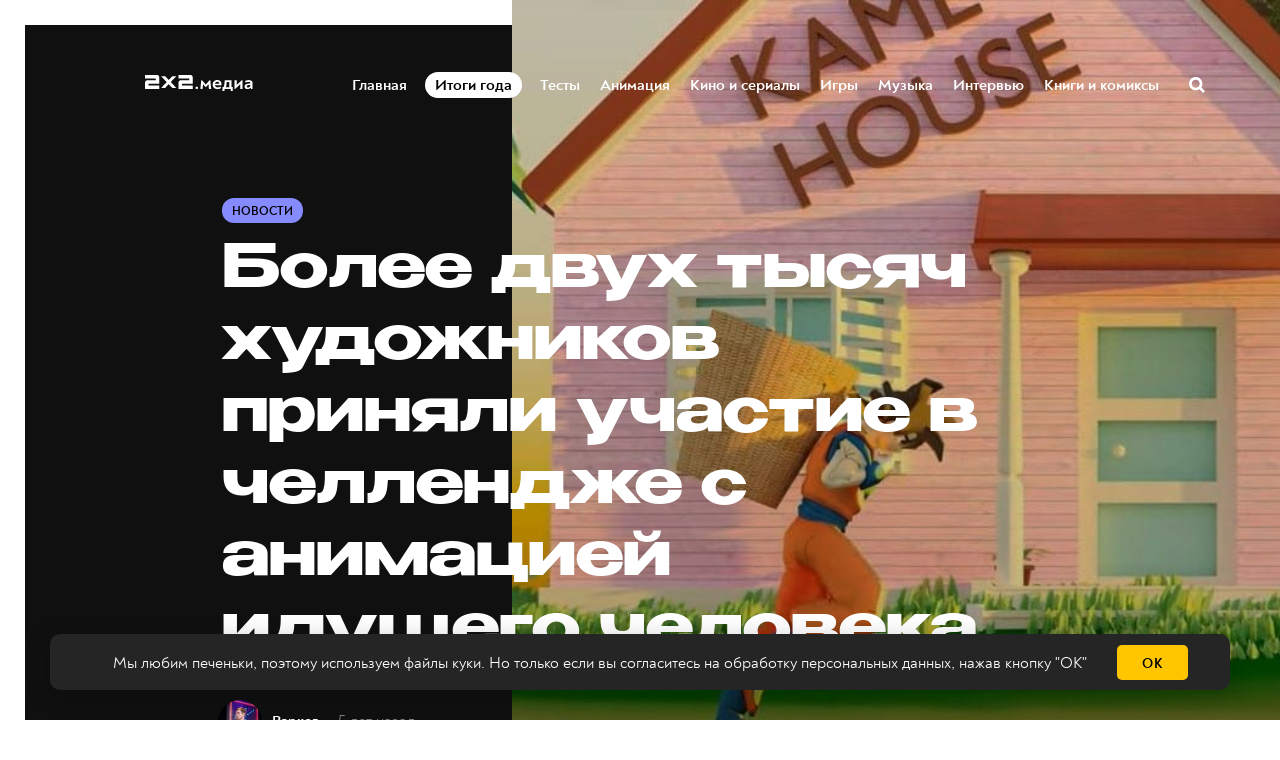

--- FILE ---
content_type: text/html; charset=utf-8
request_url: https://media.2x2tv.ru/alternate-realities-challenge/
body_size: 22900
content:
<!DOCTYPE html>
<html lang="ru">
  <head>
        <!-- Yandex.Metrika counter --> <script type="text/javascript" > (function(m,e,t,r,i,k,a){m[i]=m[i]||function(){(m[i].a=m[i].a||[]).push(arguments)}; m[i].l=1*new Date();k=e.createElement(t),a=e.getElementsByTagName(t)[0],k.async=1,k.src=r,a.parentNode.insertBefore(k,a)}) (window, document, "script", "https://mc.yandex.ru/metrika/tag.js", "ym"); ym(5137078, "init", { clickmap:true, trackLinks:true, accurateTrackBounce:true, webvisor:true, trackHash:true }); window.yaCounter=5137078;</script> <noscript><div><img src="https://mc.yandex.ru/watch/5137078" style="position:absolute; left:-9999px;" alt="" /></div></noscript> <!-- /Yandex.Metrika counter -->
        <!-- Matomo Tag Manager -->
        <script>
          var matomoContainer = window.location.hostname === 'dev-media.2x2tv.ru' ? 'container_eu9VYVGJ_dev_a6b50717d47260b09785045b.js' : 'container_eu9VYVGJ.js';
          var _mtm = window._mtm = window._mtm || [];
          _mtm.push({'mtm.startTime': (new Date().getTime()), 'event': 'mtm.Start'});
          (function() {
            var d=document, g=d.createElement('script'), s=d.getElementsByTagName('script')[0];
            g.async=true; g.src='https://matomo.2x2tv.ru:443/js/' + matomoContainer; s.parentNode.insertBefore(g,s);
          })();
        </script>
        <!-- End Matomo Tag Manager -->
        <meta charset="utf-8">
        <meta http-equiv="X-UA-Compatible" content="IE=edge">
                <title>Более двух тысяч художников приняли участие в челлендже с анимацией идущего человека | Новости на 2x2 | 2021</title>
            <meta name="description" content="Почти три часа шагающих по разным мирам людей." />
        <meta name="HandheldFriendly" content="True">
        <meta name="viewport" content="width=device-width, initial-scale=1">
        <meta name="robots" content="index, follow, max-image-preview:large">
        <meta name="theme-color" content="#101010">
        <link rel="stylesheet" type="text/css" href="/assets/css/screen.css?v=071a75b8f0">
        <link rel="icon" href="/favicon.ico?v=260923" sizes="any">
<link rel="icon" href="/icon.svg?v=260923" type="image/svg+xml">
<link rel="apple-touch-icon" href="/apple-touch-icon.png?v=260923">
<link rel="manifest" href="/manifest.webmanifest">        <script>window.yaContextCb = window.yaContextCb || []</script>
<script src="https://yandex.ru/ads/system/context.js" async></script>
<script type="text/javascript" src="https://s3.wi-fi.ru/mtt/banners/libs/1.10.0/fullscreen.js"></script>        <meta property="og:locale" content="ru_RU" />
            <meta property="article:section" content="Новости" />
        <meta property="article:author" content="Варков" />
        <meta name="yandex-verification" content="9bb7ebfaff98efb3" />
<meta name="google-site-verification" content="uzJZfQAP4flaWp-JAmROGJ6X33jwFyKWnFaJw7DitXs" />        <link rel="canonical" href="https://media.2x2tv.ru/alternate-realities-challenge/" />
    <meta name="referrer" content="no-referrer-when-downgrade" />
    
    <meta property="og:site_name" content="2х2.медиа" />
    <meta property="og:type" content="article" />
    <meta property="og:title" content="Более двух тысяч художников приняли участие в челлендже с анимацией идущего человека" />
    <meta property="og:description" content="Почти три часа шагающих по разным мирам людей." />
    <meta property="og:url" content="https://media.2x2tv.ru/alternate-realities-challenge/" />
    <meta property="og:image" content="https://media.2x2tv.ru/content/images/2021/06/-67-1.jpg" />
    <meta property="article:published_time" content="2021-06-20T15:32:33.000Z" />
    <meta property="article:modified_time" content="2021-06-20T15:34:03.000Z" />
    <meta property="article:tag" content="Новости" />
    
    <meta property="article:publisher" content="https://www.facebook.com/2x2tv" />
    <meta name="twitter:card" content="summary_large_image" />
    <meta name="twitter:title" content="Более двух тысяч художников приняли участие в челлендже с анимацией идущего человека" />
    <meta name="twitter:description" content="Почти три часа шагающих по разным мирам людей." />
    <meta name="twitter:url" content="https://media.2x2tv.ru/alternate-realities-challenge/" />
    <meta name="twitter:image" content="https://media.2x2tv.ru/content/images/2021/06/-67.jpg" />
    <meta name="twitter:label1" content="Written by" />
    <meta name="twitter:data1" content="Варков" />
    <meta name="twitter:label2" content="Filed under" />
    <meta name="twitter:data2" content="Новости" />
    <meta name="twitter:site" content="@2x2tv_ru" />
    <meta name="twitter:creator" content="@d_varkov" />
    <meta property="og:image:width" content="1200" />
    <meta property="og:image:height" content="630" />
    
    <meta name="generator" content="Ghost 5.3" />
    <link rel="alternate" type="application/rss+xml" title="2х2.медиа" href="https://media.2x2tv.ru/rss/" />
    
    <script defer src="https://unpkg.com/@tryghost/sodo-search@~1.0.0/umd/sodo-search.min.js" data-sodo-search="https://media.2x2tv.ru/" data-version="1.0.0" data-key="bf6cd16b41b6b8497141beb10f" crossorigin="anonymous"></script>
    <script defer src="/public/cards.min.js?v=071a75b8f0"></script>
    <link rel="stylesheet" type="text/css" href="/public/cards.min.css?v=071a75b8f0">
    <style>
    .page-error-custom .section-blog-wrap {
        min-height: 100vh;
    }
    
    .gh-head-menu li a[href$="/tag/punk/"] {
		color: #ffc600;
	}
    
    .js-reframe iframe.interact-app-container, .js-reframe iframe[id^="madtest-widget-iframe"], .js-reframe iframe[id^="telegram-post-"] {position: relative!important}
</style>
<style>
    .ghost-flex {
    	display: flex;
        flex-wrap: nowrap;
        margin-bottom: 30px;
        margin-top: -20px;
    }
    
    .ghost-flex > div {
    	flex: 1;
    }
    
    .ghost-flex > div:first-of-type {
		margin-right: 15px;
    }
    
    .ghost-flex > div:last-of-type {
		margin-left: 15px;
    }
    
    @media (max-width: 767px) {
        .ghost-flex {
        	flex-direction: column;
		}
        
        .ghost-flex > div:first-of-type {
			margin-right: 0;
    	}
    
        .ghost-flex > div:last-of-type {
            margin-left: 0;
        }
    }
</style>


<style>
@charset "UTF-8";:root {--animate-duration: 1s;--animate-delay: 1s;--animate-repeat: 1;}.animate__animated {-webkit-animation-duration: 1s;animation-duration: 1s;-webkit-animation-duration: var(--animate-duration);animation-duration: var(--animate-duration);-webkit-animation-fill-mode: both;animation-fill-mode: both;}.animate__animated.animate__infinite {-webkit-animation-iteration-count: infinite;animation-iteration-count: infinite;}.animate__animated.animate__repeat-1 {-webkit-animation-iteration-count: 1;animation-iteration-count: 1;-webkit-animation-iteration-count: var(--animate-repeat);animation-iteration-count: var(--animate-repeat);}.animate__animated.animate__repeat-2 {-webkit-animation-iteration-count: 2;animation-iteration-count: 2;-webkit-animation-iteration-count: calc(var(--animate-repeat)*2);animation-iteration-count: calc(var(--animate-repeat)*2);}.animate__animated.animate__repeat-3 {-webkit-animation-iteration-count: 3;animation-iteration-count: 3;-webkit-animation-iteration-count: calc(var(--animate-repeat)*3);animation-iteration-count: calc(var(--animate-repeat)*3);}.animate__animated.animate__delay-1s {-webkit-animation-delay: 1s;animation-delay: 1s;-webkit-animation-delay: var(--animate-delay);animation-delay: var(--animate-delay);}.animate__animated.animate__delay-2s {-webkit-animation-delay: 2s;animation-delay: 2s;-webkit-animation-delay: calc(var(--animate-delay)*2);animation-delay: calc(var(--animate-delay)*2);}.animate__animated.animate__delay-3s {-webkit-animation-delay: 3s;animation-delay: 3s;-webkit-animation-delay: calc(var(--animate-delay)*3);animation-delay: calc(var(--animate-delay)*3);}.animate__animated.animate__delay-4s {-webkit-animation-delay: 4s;animation-delay: 4s;-webkit-animation-delay: calc(var(--animate-delay)*4);animation-delay: calc(var(--animate-delay)*4);}.animate__animated.animate__delay-5s {-webkit-animation-delay: 5s;animation-delay: 5s;-webkit-animation-delay: calc(var(--animate-delay)*5);animation-delay: calc(var(--animate-delay)*5);}.animate__animated.animate__faster {-webkit-animation-duration: .5s;animation-duration: .5s;-webkit-animation-duration: calc(var(--animate-duration)/2);animation-duration: calc(var(--animate-duration)/2);}.animate__animated.animate__fast {-webkit-animation-duration: .8s;animation-duration: .8s;-webkit-animation-duration: calc(var(--animate-duration)*0.8);animation-duration: calc(var(--animate-duration)*0.8);}.animate__animated.animate__slow {-webkit-animation-duration: 2s;animation-duration: 2s;-webkit-animation-duration: calc(var(--animate-duration)*2);animation-duration: calc(var(--animate-duration)*2);}.animate__animated.animate__slower {-webkit-animation-duration: 3s;animation-duration: 3s;-webkit-animation-duration: calc(var(--animate-duration)*3);animation-duration: calc(var(--animate-duration)*3);}@media (prefers-reduced-motion:reduce),print {.animate__animated {-webkit-animation-duration: 1ms!important;animation-duration: 1ms!important;-webkit-transition-duration: 1ms!important;transition-duration: 1ms!important;-webkit-animation-iteration-count: 1!important;animation-iteration-count: 1!important;}.animate__animated[class*=Out] {opacity: 0;}}@-webkit-keyframes pulse {0% {-webkit-transform: scaleX(1);transform: scaleX(1);}50% {-webkit-transform: scale3d(1.05,1.05,1.05);transform: scale3d(1.05,1.05,1.05);}to {-webkit-transform: scaleX(1);transform: scaleX(1);}}@keyframes pulse {0% {-webkit-transform: scaleX(1);transform: scaleX(1);}50% {-webkit-transform: scale3d(1.05,1.05,1.05);transform: scale3d(1.05,1.05,1.05);}to {-webkit-transform: scaleX(1);transform: scaleX(1);}}.animate__pulse {-webkit-animation-name: pulse;animation-name: pulse;-webkit-animation-timing-function: ease-in-out;animation-timing-function: ease-in-out;}.animate__shakeY {-webkit-animation-name: shakeY;animation-name: shakeY;}@-webkit-keyframes headShake {0% {-webkit-transform: translateX(0);transform: translateX(0);}6.5% {-webkit-transform: translateX(-6px) rotateY(-9deg);transform: translateX(-6px) rotateY(-9deg);}18.5% {-webkit-transform: translateX(5px) rotateY(7deg);transform: translateX(5px) rotateY(7deg);}31.5% {-webkit-transform: translateX(-3px) rotateY(-5deg);transform: translateX(-3px) rotateY(-5deg);}43.5% {-webkit-transform: translateX(2px) rotateY(3deg);transform: translateX(2px) rotateY(3deg);}50% {-webkit-transform: translateX(0);transform: translateX(0);}}@keyframes headShake {0% {-webkit-transform: translateX(0);transform: translateX(0);}6.5% {-webkit-transform: translateX(-6px) rotateY(-9deg);transform: translateX(-6px) rotateY(-9deg);}18.5% {-webkit-transform: translateX(5px) rotateY(7deg);transform: translateX(5px) rotateY(7deg);}31.5% {-webkit-transform: translateX(-3px) rotateY(-5deg);transform: translateX(-3px) rotateY(-5deg);}43.5% {-webkit-transform: translateX(2px) rotateY(3deg);transform: translateX(2px) rotateY(3deg);}50% {-webkit-transform: translateX(0);transform: translateX(0);}}.animate__headShake {-webkit-animation-timing-function: ease-in-out;animation-timing-function: ease-in-out;-webkit-animation-name: headShake;animation-name: headShake;}
</style>
<style>@-webkit-keyframes flash{0%,50%,to{opacity:1}25%,75%{opacity:0}}@keyframes flash{0%,50%,to{opacity:1}25%,75%{opacity:0}}.animate__flash{-webkit-animation-name:flash;animation-name:flash}</style>

<style>
.gh-head-menu li a[href$="/tag/itogi-goda/"] {
	display: block;
    will-change: transform;
    color: black;
    background-color: white;
    padding: 3px 10px !important;
    border-radius: 13px;
}
    
    @media (max-width: 1023px) {
		.gh-head-menu li a[href$="/tag/itogi-goda/"] {
border-radius: 15px;
        }
    }
</style>
<style>
.tag-svg {
	z-index: 1;
    }
</style><style>:root {--ghost-accent-color: #15171A;}</style>

  </head>
  <body class="post-template tag-news tag-hash-full">
        <!--AdFox START-->
<!--mttech-->
<!--Площадка: GPM_2x2tv.ru / media.2x2tv.ru / GPM_2x2tv.ru_Fullscreen+Layer+Extender-->
<!--Категория: <не задана>-->
<!--Тип баннера: D_Billboard-->
<div id="adfox_164214674437048092"></div>

<script>
    window.MTT.fullscreen({
        adfox: {
            ownerId: 277740, //
            params: {
                p1: 'csedj',
                p2: 'gdxc',
            },
        },
    }).run();

    async function code() {
        let promise = new Promise((resolve, reject) => {
            const elem = document.querySelector('.mtt-fullscreen');
            setTimeout(() => resolve((elem.getAttribute('style') !== 'visibility: hidden;') ? 13000 : 1000), 3000)
        });

        let result = await promise;
        function getCookie(name) {
            let matches = document.cookie.match(new RegExp(
                    "(?:^|; )" + name.replace(/([\.$?*|{}\(\)\[\]\\\/\+^])/g, '\\$1') + "=([^;]*)"
            ));

            return matches ? decodeURIComponent(matches[1]) : undefined;
        };

        let timer1 = setInterval(() => {
            if (document.querySelector('.mtt-fullscreen')) {
                let block = document.querySelector('.mtt-fullscreen');

                block.addEventListener('click', event => {
                    if (event.target === document.querySelector('.mtt-fullscreen-skip-btn') || event.target === document.querySelector('.mtt-fullscreen-skip-cross')) {
                        clearInterval(timer);

                        let timeToClick = getCookie('hideModal') ? 1000 : 3000;
                        setTimeout(function() {
                            window.yaContextCb.push(()=>{
                                Ya.adfoxCode.create({
                                    ownerId: 277740,
                                    containerId: 'adfox_164214674437048092',
                                    params: {
                                        p1: 'csekc',
                                        p2: 'gdyl'
                                    }
                                })
                            })
                        }, timeToClick);
                    }
                });

                clearInterval(timer1);
            }
        }, 500);

        let timeToResult = result + (getCookie('hideModal') ? 0 : 2000);

        let timer = setTimeout(function () {
            window.yaContextCb.push(()=>{
                Ya.adfoxCode.create({
                    ownerId: 277740,
                    containerId: 'adfox_164214674437048092',
                    params: {
                        p1: 'csekc',
                        p2: 'gdyl'
                    }
                })
            })
        }, timeToResult);
    }

    code();
</script>    <div class="blog-overlay">
      <div class="section-blog-wrap hash-adult hash-full hash-selection hash-slider">
        <div class="section-blog-content">
          
          <header id="gh-head" class="gh-head ">
    <nav class="gh-head-inner inner gh-container">

        <div class="gh-head-brand">
            <div class="is-logo">
                <a class="gh-head-logo" href="https://media.2x2tv.ru">
                        <img src="https://media.2x2tv.ru/content/images/2023/10/2x2-logo-1-99.svg" alt="2х2.медиа" />
                </a>
            </div>
            <a class="gh-burger" role="button">
                <div class="gh-burger-box">
                    <div class="gh-burger-inner"></div>
                </div>
            </a>
        </div>
        <div class="gh-head-menu">
                <li>
        <a href="https://media.2x2tv.ru/">Главная<span class="blog-nav-dot blog-detail-dot"></span></a>
    </li>
    <li>
        <a href="https://media.2x2tv.ru/tag/itogi-goda/">Итоги года<span class="blog-nav-dot blog-detail-dot"></span></a>
    </li>
    <li>
        <a href="https://media.2x2tv.ru/tag/tests/">Тесты<span class="blog-nav-dot blog-detail-dot"></span></a>
    </li>
    <li>
        <a href="https://media.2x2tv.ru/tag/animation/">Анимация<span class="blog-nav-dot blog-detail-dot"></span></a>
    </li>
    <li>
        <a href="https://media.2x2tv.ru/tag/movies/">Кино и сериалы<span class="blog-nav-dot blog-detail-dot"></span></a>
    </li>
    <li>
        <a href="https://media.2x2tv.ru/tag/games/">Игры<span class="blog-nav-dot blog-detail-dot"></span></a>
    </li>
    <li>
        <a href="https://media.2x2tv.ru/tag/music/">Музыка<span class="blog-nav-dot blog-detail-dot"></span></a>
    </li>
    <li>
        <a href="https://media.2x2tv.ru/tag/interview/">Интервью<span class="blog-nav-dot blog-detail-dot"></span></a>
    </li>
    <li>
        <a href="https://media.2x2tv.ru/tag/books/">Книги и комиксы<span class="blog-nav-dot blog-detail-dot"></span></a>
    </li>

            <li class="search-open"><a href="javascript:void(0)">Поиск</a><svg role="img" viewBox="0 0 24 24" xmlns="http://www.w3.org/2000/svg"><path d="M18.420346,15.5800244 L24,21.1596784 L21.1596784,24 L15.5800244,18.420346 C13.9925104,19.4717887 12.088789,20.0841064 10.0420532,20.0841064 C4.49598037,20.0841064 0,15.5881261 0,10.0420532 C0,4.49598037 4.49598037,0 10.0420532,0 C15.5881261,0 20.0841064,4.49598037 20.0841064,10.0420532 C20.0841064,12.088789 19.4717887,13.9925104 18.420346,15.5800244 Z M10.0420532,16.0672851 C13.3696969,16.0672851 16.0672851,13.3696969 16.0672851,10.0420532 C16.0672851,6.71440951 13.3696969,4.01682129 10.0420532,4.01682129 C6.71440951,4.01682129 4.01682129,6.71440951 4.01682129,10.0420532 C4.01682129,13.3696969 6.71440951,16.0672851 10.0420532,16.0672851 Z"/></svg></li>        </div>
        <div class="gh-head-actions">
            <div class="gh-social">
                <ul class="socials">
    <li class="socials__item">
        <a href="https://vk.com/2x2tv" title="Вконтакте" target="_blank" rel="nofollow">
            <img src="/assets/images/share/vk.svg?v=071a75b8f0" alt="Вконтакте">
        </a>
    </li>
    <li class="socials__item">
        <a href="https://ok.ru/2x2tv" title="Одноклассники" target="_blank" rel="nofollow">
            <img src="/assets/images/share/odnoklassniki.svg?v=071a75b8f0" alt="Одноклассники">
        </a>
    </li>
    <li class="socials__item">
        <a href="https://t.me/telekanal2x2" title="Телеканал 2х2" target="_blank" rel="nofollow">
            <img src="/assets/images/share/telegram.svg?v=071a75b8f0" alt="Telegram">
        </a>
    </li>
    <li class="socials__item">
        <a href="https://t.me/media2x2" title="2x2.медиа" target="_blank" rel="nofollow">
            <img src="/assets/images/share/telegram.svg?v=071a75b8f0" alt="Telegram">
        </a>
    </li>
    <li class="socials__item hidden">
        <a href="https://discord.com/invite/4Tp3QbG" title="Discord" target="_blank" rel="nofollow">
            <img src="/assets/images/share/discord.svg?v=071a75b8f0" alt="Discord">
        </a>
    </li>
    <li class="socials__item hidden">
        <a href="https://rutube.ru/feeds/2x2/" title="Rutube" target="_blank" rel="nofollow">
            <img src="/assets/images/share/rutube.svg?v=071a75b8f0" alt="Rutube">
        </a>
    </li>
    <li class="socials__item hidden">
        <a href="https://2x2tv.ru/~ufTOf" title="Телеканал 2х2" target="_blank" rel="nofollow">
            <img src="/assets/images/share/dzen.svg?v=071a75b8f0" alt="Телеканал 2х2">
        </a>
    </li>
    <li class="socials__item hidden">
        <a href="https://2x2tv.ru/~F2J7b" title="2х2.медиа" target="_blank" rel="nofollow">
            <img src="/assets/images/share/dzen.svg?v=071a75b8f0" alt="2х2.медиа">
        </a>
    </li>
    <li class="socials__item hidden">
        <a href="https://yappy.media/profile/041e8a660ba54c2e96098bae6395e1ff" title="Телеканал 2х2" target="_blank" rel="nofollow">
            <img src="/assets/images/share/yappy.svg?v=071a75b8f0" alt="Телеканал 2х2">
        </a>
    </li>
    <li class="socials__item hidden">
        <a href="https://yappy.media/profile/2beaaa9c7af44723986253f174a16f93" title="Новости" target="_blank" rel="nofollow">
            <img src="/assets/images/share/yappy.svg?v=071a75b8f0" alt="Новости">
        </a>
    </li>
</ul>            </div>
        </div>
    </nav>
</header>

<script>
    const burger = document.querySelector('.gh-burger'),
            bodyEl = document.querySelector('body');

    burger && burger.addEventListener('click', function () {
        bodyEl.classList.toggle('gh-head-open');
    });
</script>
          <article class="section-post news-post current-post" data-url=/alternate-realities-challenge/ data-title="Более двух тысяч художников приняли участие в челлендже с анимацией идущего человека | Новости на 2x2 | 2021">
	<div class="section-post-title">
        <div class="post-title-image blog-image">
            <img src="/assets/images/age.svg?v=071a75b8f0" class="age-icon" alt="18+">
            <img class="resize-image" decoding="async" loading="lazy"
                 title="Почти три часа шагающих по разным мирам людей.
 - 2х2,  20.06.2021" alt="Более двух тысяч художников приняли участие в челлендже с анимацией идущего человека"
                 srcset="/content/images/size/h550/2021/06/88e894ddf596d009c4cfad82dcf4816e-1.jpg 640w, /content/images/size/w1440h1080/2021/06/88e894ddf596d009c4cfad82dcf4816e-1.jpg 1280w, /content/images/size/w1440h1440/2021/06/88e894ddf596d009c4cfad82dcf4816e-1.jpg 1920w"
                 src="/content/images/size/w1440h1440/2021/06/88e894ddf596d009c4cfad82dcf4816e-1.jpg"/>
        </div>
		<div class="post-title-wrap blog-flex">
			<div class="post-title-content">
				<div class="blog-tags-wrap">
					<a class="blog-tags blog-tag blog-detail-bg label news" href="/tag/news/">Новости</a>
				</div>
				<h1>Более двух тысяч художников приняли участие в челлендже с анимацией идущего человека</h1>
				<div class="blog-meta blog-flex">
					<a href="/author/varkov/" class="blog-profile-image" style="background-image: url(/content/images/size/w100h100/2025/03/IMG_4273.PNG)"></a>
					<div class="meta-author-wrap">
                                    <a href="/author/varkov/">Варков</a>
						<time datetime="2021-06-20">— 5 лет назад</time>
					</div>
				</div>
                <ul class="post-sharing">
    <li class="post-sharing__item">
        <a href="https://vk.com/share.php?url=https://media.2x2tv.ru/alternate-realities-challenge/&title=%D0%91%D0%BE%D0%BB%D0%B5%D0%B5%20%D0%B4%D0%B2%D1%83%D1%85%20%D1%82%D1%8B%D1%81%D1%8F%D1%87%20%D1%85%D1%83%D0%B4%D0%BE%D0%B6%D0%BD%D0%B8%D0%BA%D0%BE%D0%B2%20%D0%BF%D1%80%D0%B8%D0%BD%D1%8F%D0%BB%D0%B8%20%D1%83%D1%87%D0%B0%D1%81%D1%82%D0%B8%D0%B5%20%D0%B2%20%D1%87%D0%B5%D0%BB%D0%BB%D0%B5%D0%BD%D0%B4%D0%B6%D0%B5%20%D1%81%20%D0%B0%D0%BD%D0%B8%D0%BC%D0%B0%D1%86%D0%B8%D0%B5%D0%B9%20%D0%B8%D0%B4%D1%83%D1%89%D0%B5%D0%B3%D0%BE%20%D1%87%D0%B5%D0%BB%D0%BE%D0%B2%D0%B5%D0%BA%D0%B0" rel="nofollow"
        onclick="window.open(this.href, 'vkontakte-share','width=580,height=296');return false;">
            <img src="/assets/images/share/vk.svg?v=071a75b8f0" alt="Вконтакте">
        </a>
    </li>
    <li class="post-sharing__item">
        <a href="https://t.me/share/url?url=https://media.2x2tv.ru/alternate-realities-challenge/&text=%D0%91%D0%BE%D0%BB%D0%B5%D0%B5%20%D0%B4%D0%B2%D1%83%D1%85%20%D1%82%D1%8B%D1%81%D1%8F%D1%87%20%D1%85%D1%83%D0%B4%D0%BE%D0%B6%D0%BD%D0%B8%D0%BA%D0%BE%D0%B2%20%D0%BF%D1%80%D0%B8%D0%BD%D1%8F%D0%BB%D0%B8%20%D1%83%D1%87%D0%B0%D1%81%D1%82%D0%B8%D0%B5%20%D0%B2%20%D1%87%D0%B5%D0%BB%D0%BB%D0%B5%D0%BD%D0%B4%D0%B6%D0%B5%20%D1%81%20%D0%B0%D0%BD%D0%B8%D0%BC%D0%B0%D1%86%D0%B8%D0%B5%D0%B9%20%D0%B8%D0%B4%D1%83%D1%89%D0%B5%D0%B3%D0%BE%20%D1%87%D0%B5%D0%BB%D0%BE%D0%B2%D0%B5%D0%BA%D0%B0" rel="nofollow"
        onclick="window.open(this.href, 'telegram-share','width=600,height=450');return false;">
            <img src="/assets/images/share/telegram.svg?v=071a75b8f0" alt="Telegram">
        </a>
    </li>
    <li class="post-sharing__item">
        <a href="https://connect.ok.ru/offer?url=https://media.2x2tv.ru/alternate-realities-challenge/&title=%D0%91%D0%BE%D0%BB%D0%B5%D0%B5%20%D0%B4%D0%B2%D1%83%D1%85%20%D1%82%D1%8B%D1%81%D1%8F%D1%87%20%D1%85%D1%83%D0%B4%D0%BE%D0%B6%D0%BD%D0%B8%D0%BA%D0%BE%D0%B2%20%D0%BF%D1%80%D0%B8%D0%BD%D1%8F%D0%BB%D0%B8%20%D1%83%D1%87%D0%B0%D1%81%D1%82%D0%B8%D0%B5%20%D0%B2%20%D1%87%D0%B5%D0%BB%D0%BB%D0%B5%D0%BD%D0%B4%D0%B6%D0%B5%20%D1%81%20%D0%B0%D0%BD%D0%B8%D0%BC%D0%B0%D1%86%D0%B8%D0%B5%D0%B9%20%D0%B8%D0%B4%D1%83%D1%89%D0%B5%D0%B3%D0%BE%20%D1%87%D0%B5%D0%BB%D0%BE%D0%B2%D0%B5%D0%BA%D0%B0" rel="nofollow"
        onclick="window.open(this.href, 'odnoklassnik-share','width=580,height=296');return false;">
            <img src="/assets/images/share/odnoklassniki.svg?v=071a75b8f0" alt="Одноклассники">
        </a>
    </li>
</ul>			</div>
		</div>
	</div>
	<div class="section-post-content blog-detail-post blog-detail-hover">
		<div class="post-wrapper-js" data-reading="1">
            <p>Калифорнийский режиссёр и 3D-художник Клинтон Джонс (на ютубе — <a href="https://www.youtube.com/channel/UCWIfzAYHyNSyHmT2AO-54yg">pwnisher</a>) запустил челлендж Alternate Realities, в котором предложил самым разным аниматорам перерисовать одну и ту же сцену. Условие одно — желающие участвовать должны поставить сцену в своей стилистике. По идее автора, безымянный главный герой пытается тянуть за собой груз и попадает в разные миры и ситуации. </p><p>Сцену, где один человек тащит другого, Джонс заснял дома сам при помощи друга и технологии захвата движений. Этот ролик он и предложил в качестве исходника для анимации в челлендже. Работы желающих Клинтон собирал в течении мая и июня. Всего поучаствовали больше 2,4 тысячи художников. </p><p>Есть две версии видео с итогами: одна почти трёхчасовая — со всеми работами (ролик разбит на тематические блоки) — и небольшой ролик с топ-100 получившихся сцен. Также некоторые работы можно найти в твиттере по тегу alternaterealitieschallenge.</p><!--kg-card-begin: html--><blockquote class="twitter-tweet"><p lang="en" dir="ltr">Fun fact ... this is how I recorded the mocap data for the <a href="https://twitter.com/hashtag/alternaterealitieschallenge?src=hash&amp;ref_src=twsrc%5Etfw">#alternaterealitieschallenge</a> <br><br>Shoutout&#39;s to <a href="https://twitter.com/hellorokoko?ref_src=twsrc%5Etfw">@hellorokoko</a> for hooking it up! If you guys want to get your hands on their tech, use RKK_PWNISHER to get 10% off anything at <a href="https://t.co/dD2KbjRvpn">https://t.co/dD2KbjRvpn</a> <a href="https://t.co/6fLtk6vEjg">pic.twitter.com/6fLtk6vEjg</a></p>&mdash; Clinton Jones (@_Pwnisher_) <a href="https://twitter.com/_Pwnisher_/status/1405249120873287680?ref_src=twsrc%5Etfw">June 16, 2021</a></blockquote> <script async src="https://platform.twitter.com/widgets.js" charset="utf-8"></script><!--kg-card-end: html--><figure class="kg-card kg-embed-card"><iframe width="200" height="113" src="https://www.youtube.com/embed/ZkRjihsMdp8?feature=oembed" frameborder="0" allow="accelerometer; autoplay; clipboard-write; encrypted-media; gyroscope; picture-in-picture" allowfullscreen></iframe></figure><figure class="kg-card kg-embed-card"><iframe width="200" height="113" src="https://www.youtube.com/embed/iKBs9l8jS6Q?feature=oembed" frameborder="0" allow="accelerometer; autoplay; clipboard-write; encrypted-media; gyroscope; picture-in-picture" allowfullscreen></iframe></figure>
        </div>

            <section id="author" class="author-wrap author section  with-avatar">
        <div class="avatar">
                <a href="/author/varkov/" class="translate-effect thumb"><span class="fullimage cover" style="background-image: url( /content/images/size/w160h160/2025/03/IMG_4273.PNG );"></span></a>
        </div>
        <div class="info">
            <div class="name__wrapper">
                <div class="title author-name gradient-effect" data-nosnippet><a href="/author/varkov/">Варков</a></div>
                    <p data-nosnippet>Проработал несколько лет в магазине комиксов. Писал о книжках с картинками, пока продавал их. Создал раздел комиксов на «Канобу» и спецвыпуск «Мира Фантастики». Развивал 2х2.медиа.
</p>
            </div>
        </div>
    </section>
                <div class="more">
            <div class="more__title" data-nosnippet>Читайте ещё</div>
            <div class="tabs">
                <div class="tabs__buttons js-tabs-buttons">
                    <div class="tabs__button active" data-nosnippet>Рекомендуем</div>
                    <div class="tabs__button" data-nosnippet>Популярное</div>
                </div>

                <div class="tabs__containers js-tabs-containers">
                    <div class="tabs__container active">
                        <div class="quotiq">
                            <script data-qtq-id="pWTEkavMOPbO" data-qtq-partner="2x2" src="https://quotiq.ru/widgets/widget.2x2.js" async ></script>
                        </div>
                    </div>
                    <div class="tabs__container">
                        <div class="more-block">
                            <ul class="more-block__list">
                                    <li class="more-block__item" data-id="69738a73a60be202631f8607" data-time="день назад">
                                        <a href="/fable-news/" class="more-block__img-wrapper"><div class="more-block__pic lazyload" data-src="/content/images/size/w360h360/2026/01/newfablee.jpg"></div></a>
                                        <div class="more-block__wrapper">
                                            <div class="more-block__links">
                                                    <div class="more-block__tags label news" data-nosnippet>
                                                        <a href="/tag/news/">Новости</a>
                                                    </div>
                                            </div>
                                            <div class="more-block__title" data-nosnippet>
                                                <a href="/fable-news/">Разработчики перезапуска Fable поделились подробностями о проекте</a>
                                            </div>
                                                <div class="more-block__author" data-nosnippet>
                                                        <a href="/author/siemion/"><div style="background-image: url(/content/images/size/w60h60/2022/12/---------9.jpg)" class="more-block__author-img"></div></a>
                                                    <a href="/author/siemion/">Семён Трясин</a>
                                                </div>
                                        </div>
                                    </li>
                                    <li class="more-block__item" data-id="69723000a60be202631f7fa5" data-time="3 дня назад">
                                        <a href="/oscar-2026-nominaciya/" class="more-block__img-wrapper"><div class="more-block__pic lazyload" data-src="/content/images/size/w360h360/2026/01/c9d8b7277b076d491b4f255fd60ff7e4.png"></div></a>
                                        <div class="more-block__wrapper">
                                            <div class="more-block__links">
                                                    <div class="more-block__tags label news" data-nosnippet>
                                                        <a href="/tag/news/">Новости</a>
                                                    </div>
                                            </div>
                                            <div class="more-block__title" data-nosnippet>
                                                <a href="/oscar-2026-nominaciya/">Объявлены номинанты на «Оскар 2026»</a>
                                            </div>
                                                <div class="more-block__author" data-nosnippet>
                                                        <a href="/author/masha-miedviedieva/"><div style="background-image: url(/content/images/size/w60h60/2025/12/photo_2025-12-03_15-06-23-1.jpg)" class="more-block__author-img"></div></a>
                                                    <a href="/author/masha-miedviedieva/">Маша Медведева</a>
                                                </div>
                                        </div>
                                    </li>
                                    <li class="more-block__item" data-id="69720d5da60be202631f7c62" data-time="3 дня назад">
                                        <a href="/ubisoft-reset/" class="more-block__img-wrapper"><div class="more-block__pic lazyload" data-src="/content/images/size/w360h360/2026/01/princeubisoftcoveeeer.jpg"></div></a>
                                        <div class="more-block__wrapper">
                                            <div class="more-block__links">
                                                    <div class="more-block__tags label news" data-nosnippet>
                                                        <a href="/tag/news/">Новости</a>
                                                    </div>
                                            </div>
                                            <div class="more-block__title" data-nosnippet>
                                                <a href="/ubisoft-reset/">Ubisoft отменила ремейк Prince of Persia: The Sands of Time и начала творческую перезагрузку</a>
                                            </div>
                                                <div class="more-block__author" data-nosnippet>
                                                        <a href="/author/siemion/"><div style="background-image: url(/content/images/size/w60h60/2022/12/---------9.jpg)" class="more-block__author-img"></div></a>
                                                    <a href="/author/siemion/">Семён Трясин</a>
                                                </div>
                                        </div>
                                    </li>
                                    <li class="more-block__item" data-id="69709829a60be202631f738b" data-time="4 дня назад">
                                        <a href="/mappa-netflix-anons/" class="more-block__img-wrapper"><div class="more-block__pic lazyload" data-src="/content/images/size/w360h360/2026/01/1765114243398026349.jpg"></div></a>
                                        <div class="more-block__wrapper">
                                            <div class="more-block__links">
                                                    <div class="more-block__tags label news" data-nosnippet>
                                                        <a href="/tag/news/">Новости</a>
                                                    </div>
                                            </div>
                                            <div class="more-block__title" data-nosnippet>
                                                <a href="/mappa-netflix-anons/">Netflix и MAPPA заключили эксклюзивное партнёрство</a>
                                            </div>
                                                <div class="more-block__author" data-nosnippet>
                                                        <a href="/author/masha-miedviedieva/"><div style="background-image: url(/content/images/size/w60h60/2025/12/photo_2025-12-03_15-06-23-1.jpg)" class="more-block__author-img"></div></a>
                                                    <a href="/author/masha-miedviedieva/">Маша Медведева</a>
                                                </div>
                                        </div>
                                    </li>
                                    <li class="more-block__item" data-id="696a13a8a60be202631f648f" data-time="9 дней назад">
                                        <a href="/martin-interview-tezisy/" class="more-block__img-wrapper"><div class="more-block__pic lazyload" data-src="/content/images/size/w360h360/2026/01/Image-6.jpg"></div></a>
                                        <div class="more-block__wrapper">
                                            <div class="more-block__links">
                                                    <div class="more-block__tags label news" data-nosnippet>
                                                        <a href="/tag/news/">Новости</a>
                                                    </div>
                                            </div>
                                            <div class="more-block__title" data-nosnippet>
                                                <a href="/martin-interview-tezisy/">Джордж Мартин о конфликте с авторами «Дома дракона» и будущем вселенной «Игры престолов»</a>
                                            </div>
                                                <div class="more-block__author" data-nosnippet>
                                                        <a href="/author/masha-miedviedieva/"><div style="background-image: url(/content/images/size/w60h60/2025/12/photo_2025-12-03_15-06-23-1.jpg)" class="more-block__author-img"></div></a>
                                                    <a href="/author/masha-miedviedieva/">Маша Медведева</a>
                                                </div>
                                        </div>
                                    </li>
                                    <li class="more-block__item" data-id="696a2d4ea60be202631f6605" data-time="9 дней назад">
                                        <a href="/kathleen-kennedy-star-wars/" class="more-block__img-wrapper"><div class="more-block__pic lazyload" data-src="/content/images/size/w360h360/2026/01/----.jpeg"></div></a>
                                        <div class="more-block__wrapper">
                                            <div class="more-block__links">
                                                    <div class="more-block__tags label news" data-nosnippet>
                                                        <a href="/tag/news/">Новости</a>
                                                    </div>
                                            </div>
                                            <div class="more-block__title" data-nosnippet>
                                                <a href="/kathleen-kennedy-star-wars/">Кэтлин Кеннеди — ВСЁ! Глава Lucasfilm объявила об уходе с поста, преемником стал...</a>
                                            </div>
                                                <div class="more-block__author" data-nosnippet>
                                                        <a href="/author/evgeny_bel/"><div style="background-image: url(/content/images/size/w60h60/2024/03/IMG_8319.jpeg)" class="more-block__author-img"></div></a>
                                                    <a href="/author/evgeny_bel/">Евгений Белоусов</a>
                                                </div>
                                        </div>
                                    </li>
                                    <li class="more-block__item" data-id="696a00caa60be202631f637a" data-time="9 дней назад">
                                        <a href="/bitva-motorov-trailer/" class="more-block__img-wrapper"><div class="more-block__pic lazyload" data-src="/content/images/size/w360h360/2026/01/---------------4-.jpg"></div></a>
                                        <div class="more-block__wrapper">
                                            <div class="more-block__links">
                                                    <div class="more-block__tags label news" data-nosnippet>
                                                        <a href="/tag/news/">Новости</a>
                                                    </div>
                                            </div>
                                            <div class="more-block__title" data-nosnippet>
                                                <a href="/bitva-motorov-trailer/">Вышел первый тизер-трейлер фильма «Битва моторов»</a>
                                            </div>
                                                <div class="more-block__author" data-nosnippet>
                                                        <a href="/author/masha-miedviedieva/"><div style="background-image: url(/content/images/size/w60h60/2025/12/photo_2025-12-03_15-06-23-1.jpg)" class="more-block__author-img"></div></a>
                                                    <a href="/author/masha-miedviedieva/">Маша Медведева</a>
                                                </div>
                                        </div>
                                    </li>
                                    <li class="more-block__item" data-id="69665ae2a60be202631f5635" data-time="11 дней назад">
                                        <a href="/mr-burns-a-post-electric-play-film/" class="more-block__img-wrapper"><div class="more-block__pic lazyload" data-src="/content/images/size/w360h360/2026/01/bernsplaycoveeeer.jpg"></div></a>
                                        <div class="more-block__wrapper">
                                            <div class="more-block__links">
                                                    <div class="more-block__tags label news" data-nosnippet>
                                                        <a href="/tag/news/">Новости</a>
                                                    </div>
                                            </div>
                                            <div class="more-block__title" data-nosnippet>
                                                <a href="/mr-burns-a-post-electric-play-film/">По постапокалиптической пьесе о фанатах «Симпсонов» выйдет фильм</a>
                                            </div>
                                                <div class="more-block__author" data-nosnippet>
                                                        <a href="/author/siemion/"><div style="background-image: url(/content/images/size/w60h60/2022/12/---------9.jpg)" class="more-block__author-img"></div></a>
                                                    <a href="/author/siemion/">Семён Трясин</a>
                                                </div>
                                        </div>
                                    </li>
                                    <li class="more-block__item" data-id="6966562fa60be202631f560a" data-time="12 дней назад">
                                        <a href="/ataka-titanov-uspeshniy-uspeh/" class="more-block__img-wrapper"><div class="more-block__pic lazyload" data-src="/content/images/size/w360h360/2026/01/3A92D8F2-680B-4D83-8774-09AE276B0442-photoaidcom-darken.jpeg"></div></a>
                                        <div class="more-block__wrapper">
                                            <div class="more-block__links">
                                                    <div class="more-block__tags label news" data-nosnippet>
                                                        <a href="/tag/news/">Новости</a>
                                                    </div>
                                            </div>
                                            <div class="more-block__title" data-nosnippet>
                                                <a href="/ataka-titanov-uspeshniy-uspeh/">Автор «Атаки титанов» боится, что не повторит успех с новой мангой</a>
                                            </div>
                                                <div class="more-block__author" data-nosnippet>
                                                        <a href="/author/masha-miedviedieva/"><div style="background-image: url(/content/images/size/w60h60/2025/12/photo_2025-12-03_15-06-23-1.jpg)" class="more-block__author-img"></div></a>
                                                    <a href="/author/masha-miedviedieva/">Маша Медведева</a>
                                                </div>
                                        </div>
                                    </li>
                                    <li class="more-block__item" data-id="6966396da60be202631f544a" data-time="12 дней назад">
                                        <a href="/everlasting-summer-2/" class="more-block__img-wrapper"><div class="more-block__pic lazyload" data-src="/content/images/size/w360h360/2026/01/letocoooover.jpg"></div></a>
                                        <div class="more-block__wrapper">
                                            <div class="more-block__links">
                                                    <div class="more-block__tags label news" data-nosnippet>
                                                        <a href="/tag/news/">Новости</a>
                                                    </div>
                                            </div>
                                            <div class="more-block__title" data-nosnippet>
                                                <a href="/everlasting-summer-2/">Визуальная новелла «Бесконечное лето» получит продолжение</a>
                                            </div>
                                                <div class="more-block__author" data-nosnippet>
                                                        <a href="/author/siemion/"><div style="background-image: url(/content/images/size/w60h60/2022/12/---------9.jpg)" class="more-block__author-img"></div></a>
                                                    <a href="/author/siemion/">Семён Трясин</a>
                                                </div>
                                        </div>
                                    </li>
                            </ul>
                        </div>
                    </div>
                </div>
            </div>
</div>	</div>
</article>
        <ul id="infinity" style="display: none">
                <li data-id="60ceebc90aa5d15105b26646" data-time="5 лет назад"></li>
                <li data-id="60c4d19b0aa5d15105b259c8" data-time="5 лет назад"></li>
                <li data-id="60cde3c50aa5d15105b26610" data-time="5 лет назад"></li>
                <li data-id="60c8aacc0aa5d15105b25ee4" data-time="5 лет назад"></li>
                <li data-id="60cdb1100aa5d15105b26508" data-time="5 лет назад"></li>
                <li data-id="60cca31c0aa5d15105b26480" data-time="5 лет назад"></li>
                <li data-id="60cc97520aa5d15105b26450" data-time="5 лет назад"></li>
                <li data-id="60cc66fd0aa5d15105b2630d" data-time="5 лет назад"></li>
                <li data-id="60cc776f0aa5d15105b26402" data-time="5 лет назад"></li>
                <li data-id="60c8a5bb0aa5d15105b25ed5" data-time="5 лет назад"></li>
        </ul>
        <ul id="infinity-current" style="display: none">
                <li data-id="60cde3c50aa5d15105b26610" data-time="5 лет назад"></li>
                <li data-id="60cdb1100aa5d15105b26508" data-time="5 лет назад"></li>
                <li data-id="60cb64e80aa5d15105b2629d" data-time="5 лет назад"></li>
                <li data-id="60cb243d0aa5d15105b26190" data-time="5 лет назад"></li>
                <li data-id="60c9bffc0aa5d15105b25f24" data-time="5 лет назад"></li>
                <li data-id="60c860800aa5d15105b25df4" data-time="5 лет назад"></li>
                <li data-id="60c859c50aa5d15105b25dde" data-time="5 лет назад"></li>
                <li data-id="60c84be40aa5d15105b25dad" data-time="5 лет назад"></li>
                <li data-id="60c622b90aa5d15105b25b6f" data-time="5 лет назад"></li>
                <li data-id="60c389730aa5d15105b25886" data-time="5 лет назад"></li>
        </ul>
<template id="post_template">
    <article class="section-post once">
        <div class="section-post-title">
            <div class="post-title-image blog-image"></div>
            <div class="post-title-wrap blog-flex">
                <div class="post-title-content">
                    <div class="blog-tags-wrap"></div>
                    <h1></h1>
                    <div class="blog-meta blog-flex">
                        <div class="meta-author-wrap"></div>
                    </div>
                    <ul class="post-sharing">
                        <li class="post-sharing__item">
                            <a href="https://vk.com/share.php?url=https://media.2x2tv.ru/alternate-realities-challenge/&title=%D0%91%D0%BE%D0%BB%D0%B5%D0%B5%20%D0%B4%D0%B2%D1%83%D1%85%20%D1%82%D1%8B%D1%81%D1%8F%D1%87%20%D1%85%D1%83%D0%B4%D0%BE%D0%B6%D0%BD%D0%B8%D0%BA%D0%BE%D0%B2%20%D0%BF%D1%80%D0%B8%D0%BD%D1%8F%D0%BB%D0%B8%20%D1%83%D1%87%D0%B0%D1%81%D1%82%D0%B8%D0%B5%20%D0%B2%20%D1%87%D0%B5%D0%BB%D0%BB%D0%B5%D0%BD%D0%B4%D0%B6%D0%B5%20%D1%81%20%D0%B0%D0%BD%D0%B8%D0%BC%D0%B0%D1%86%D0%B8%D0%B5%D0%B9%20%D0%B8%D0%B4%D1%83%D1%89%D0%B5%D0%B3%D0%BE%20%D1%87%D0%B5%D0%BB%D0%BE%D0%B2%D0%B5%D0%BA%D0%B0" class="vk" rel="nofollow"
                            onclick="window.open(this.href, 'vkontakte-share','width=580,height=296');return false;">
                            <img src="/assets/images/share/vk.svg?v=071a75b8f0" alt="Вконтакте">
                            </a>
                        </li>
                        <li class="post-sharing__item">
                            <a href="https://t.me/share/url?url=https://media.2x2tv.ru/alternate-realities-challenge/&text=%D0%91%D0%BE%D0%BB%D0%B5%D0%B5%20%D0%B4%D0%B2%D1%83%D1%85%20%D1%82%D1%8B%D1%81%D1%8F%D1%87%20%D1%85%D1%83%D0%B4%D0%BE%D0%B6%D0%BD%D0%B8%D0%BA%D0%BE%D0%B2%20%D0%BF%D1%80%D0%B8%D0%BD%D1%8F%D0%BB%D0%B8%20%D1%83%D1%87%D0%B0%D1%81%D1%82%D0%B8%D0%B5%20%D0%B2%20%D1%87%D0%B5%D0%BB%D0%BB%D0%B5%D0%BD%D0%B4%D0%B6%D0%B5%20%D1%81%20%D0%B0%D0%BD%D0%B8%D0%BC%D0%B0%D1%86%D0%B8%D0%B5%D0%B9%20%D0%B8%D0%B4%D1%83%D1%89%D0%B5%D0%B3%D0%BE%20%D1%87%D0%B5%D0%BB%D0%BE%D0%B2%D0%B5%D0%BA%D0%B0" class="tg" rel="nofollow"
                            onclick="window.open(this.href, 'telegram-share','width=600,height=450');return false;">
                            <img src="/assets/images/share/telegram.svg?v=071a75b8f0" alt="Telegram">
                            </a>
                        </li>
                        <li class="post-sharing__item">
                            <a href="https://connect.ok.ru/offer?url=https://media.2x2tv.ru/alternate-realities-challenge/&title=%D0%91%D0%BE%D0%BB%D0%B5%D0%B5%20%D0%B4%D0%B2%D1%83%D1%85%20%D1%82%D1%8B%D1%81%D1%8F%D1%87%20%D1%85%D1%83%D0%B4%D0%BE%D0%B6%D0%BD%D0%B8%D0%BA%D0%BE%D0%B2%20%D0%BF%D1%80%D0%B8%D0%BD%D1%8F%D0%BB%D0%B8%20%D1%83%D1%87%D0%B0%D1%81%D1%82%D0%B8%D0%B5%20%D0%B2%20%D1%87%D0%B5%D0%BB%D0%BB%D0%B5%D0%BD%D0%B4%D0%B6%D0%B5%20%D1%81%20%D0%B0%D0%BD%D0%B8%D0%BC%D0%B0%D1%86%D0%B8%D0%B5%D0%B9%20%D0%B8%D0%B4%D1%83%D1%89%D0%B5%D0%B3%D0%BE%20%D1%87%D0%B5%D0%BB%D0%BE%D0%B2%D0%B5%D0%BA%D0%B0" class="ok" rel="nofollow"
                            onclick="window.open(this.href, 'odnoklassnik-share','width=580,height=296');return false;">
                            <img src="/assets/images/share/odnoklassniki.svg?v=071a75b8f0" alt="Одноклассники">
                            </a>
                        </li>
                    </ul>
                </div>
            </div>
        </div>

        <div class="section-post-content blog-detail-post blog-detail-hover">
            <div class="post-wrapper-js"></div>
            <section id="author" class="author-wrap author section with-avatar">
                <div class="info">
                    <div class="name__wrapper">
                        <div class="title author-name gradient-effect"><a href></a></div>
                        <p></p>
                    </div>
                </div>
            </section>
        </div>
    </article>
</template><script>
    document.addEventListener("DOMContentLoaded", () => {
        _paq.push(['trackEvent', 'article', 'view', document.title]);
    });
    let readingTime = 0;
    const lengthReading = Number(document.querySelector('.post-wrapper-js').getAttribute('data-reading')) * 60;
    const updateTime = () => {
        if (readingTime < lengthReading) {
            readingTime += 1;
        } else {
            clearInterval(timer);
            _paq.push(['trackEvent', 'article', 'read', document.title]);
        }
    }
    var timer = setInterval(updateTime, 1000);
</script>
        </div>
        <div class="cookies hide">
    <div class="cookies__wrap">
        <div class="cookies__text"></div>
        <div class="cookies__button">ОК</div>
    </div>
</div>
<div class="adult hide">
    <div class="adult__wrap">
        <div class="adult__title">Привет, это 2x2.Медиа</div>
        <div class="adult__text">На сайте есть контент, который по закону РФ запрещен для людей младше 18 лет. Пожалуйста, подтвердите, что вам уже исполнилось 18.</div>
        <div class="adult__func">
            <div class="adult__button yes">Да</div>
            <a href="/" class="adult__button no">Нет</a>
        </div>
    </div>
</div>

<style>.cookies__text a:hover {text-decoration:underline}</style>


<footer class="section-footer">
	<div class="footer-nav">
		<nav>
			<ul>
				    <li>
        <a href="https://2x2tv.ru/" target="_blank">Телеканал 2х2<span class="blog-nav-dot blog-detail-dot"></span></a>
    </li>
    <li>
        <a href="https://online.2x2tv.ru/" target="_blank">Онлайн-эфир<span class="blog-nav-dot blog-detail-dot"></span></a>
    </li>
    <li>
        <a href="https://media.2x2tv.ru/author/">Все авторы<span class="blog-nav-dot blog-detail-dot"></span></a>
    </li>
    <li>
        <a href="https://media.2x2tv.ru/tag/">Все темы<span class="blog-nav-dot blog-detail-dot"></span></a>
    </li>

			</ul>
		</nav>
	</div>
	<div class="footer-social blog-detail-svg">
		<ul class="socials">
    <li class="socials__item">
        <a href="https://vk.com/2x2tv" title="Вконтакте" target="_blank" rel="nofollow">
            <img src="/assets/images/share/vk.svg?v=071a75b8f0" alt="Вконтакте">
        </a>
    </li>
    <li class="socials__item">
        <a href="https://ok.ru/2x2tv" title="Одноклассники" target="_blank" rel="nofollow">
            <img src="/assets/images/share/odnoklassniki.svg?v=071a75b8f0" alt="Одноклассники">
        </a>
    </li>
    <li class="socials__item">
        <a href="https://t.me/telekanal2x2" title="Телеканал 2х2" target="_blank" rel="nofollow">
            <img src="/assets/images/share/telegram.svg?v=071a75b8f0" alt="Telegram">
        </a>
    </li>
    <li class="socials__item">
        <a href="https://t.me/media2x2" title="2x2.медиа" target="_blank" rel="nofollow">
            <img src="/assets/images/share/telegram.svg?v=071a75b8f0" alt="Telegram">
        </a>
    </li>
    <li class="socials__item hidden">
        <a href="https://discord.com/invite/4Tp3QbG" title="Discord" target="_blank" rel="nofollow">
            <img src="/assets/images/share/discord.svg?v=071a75b8f0" alt="Discord">
        </a>
    </li>
    <li class="socials__item hidden">
        <a href="https://rutube.ru/feeds/2x2/" title="Rutube" target="_blank" rel="nofollow">
            <img src="/assets/images/share/rutube.svg?v=071a75b8f0" alt="Rutube">
        </a>
    </li>
    <li class="socials__item hidden">
        <a href="https://2x2tv.ru/~ufTOf" title="Телеканал 2х2" target="_blank" rel="nofollow">
            <img src="/assets/images/share/dzen.svg?v=071a75b8f0" alt="Телеканал 2х2">
        </a>
    </li>
    <li class="socials__item hidden">
        <a href="https://2x2tv.ru/~F2J7b" title="2х2.медиа" target="_blank" rel="nofollow">
            <img src="/assets/images/share/dzen.svg?v=071a75b8f0" alt="2х2.медиа">
        </a>
    </li>
    <li class="socials__item hidden">
        <a href="https://yappy.media/profile/041e8a660ba54c2e96098bae6395e1ff" title="Телеканал 2х2" target="_blank" rel="nofollow">
            <img src="/assets/images/share/yappy.svg?v=071a75b8f0" alt="Телеканал 2х2">
        </a>
    </li>
    <li class="socials__item hidden">
        <a href="https://yappy.media/profile/2beaaa9c7af44723986253f174a16f93" title="Новости" target="_blank" rel="nofollow">
            <img src="/assets/images/share/yappy.svg?v=071a75b8f0" alt="Новости">
        </a>
    </li>
</ul>	</div>
	<div class="footer-copyright">
        <span>&copy; ООО «ТРК «2Х2», 2026</span><span><a href="https://media.2x2tv.ru/legal/">Правовая информация</a></span><span><a href="https://2x2tv.ru/upload/rules/politika-obrabotki-pdn.pdf" target="_blank" rel="nofollow">Политика конфиденциальности</a></span><span><a
            href="https://media.2x2tv.ru/legal_recommendation/">Сайт содержит рекомендательные технологии</a></span><span>Сделано на <a href="https://ghost.org" target="_blank" rel="nofollow">Ghost</a></span><span><a href="mailto:batman@2x2tv.ru">batman@2x2tv.ru</a></span><span>18+</span>
	</div>
</footer>      </div>
    </div>
    <div class="search-overlay"></div>
    <div class="section-search hash-adult hash-full hash-selection hash-slider" id="search">
	<div class="search-close"><svg role="img" viewBox="0 0 24 24" xmlns="http://www.w3.org/2000/svg"><path d="M15.4285714,12 L24,20.5714286 L20.5714286,24 L12,15.4285714 L3.42857143,24 L3.55271368e-15,20.5714286 L8.57142857,12 L5.32907052e-15,3.42857143 L3.42857143,3.55271368e-15 L12,8.57142857 L20.5714286,3.55271368e-15 L24,3.42857143 L15.4285714,12 Z"/></svg></div>
	<div class="search-wrap">
		<div class="search-content" data-key="fc62110ca6739b16228cceff36">
			<form class="search-form" onsubmit="return false">
				<input type="text" class="search-input" placeholder="Введите слово">
				<span class="search-input-line"></span>
			</form>
			<div class="search-meta">
				<span class="search-info-wrap">Не менее 3 символов</span>
				<span class="search-counter-wrap hide">
					<span class="counter-results">0</span>
				Результаты поиска</span>
			</div>
			<div class="search-results">
			</div>
			<div class="search-suggestion">
				<div class="search-suggestion-tags blog-tags-wrap">
	<h3>Возможно, вы ищете раздел?</h3>
	<a class="blog-tags blog-tag blog-detail-bg label news" href="/tag/news/">Новости</a>
	<a class="blog-tags blog-tag blog-detail-bg label movies" href="/tag/movies/">Кино и сериалы</a>
	<a class="blog-tags blog-tag blog-detail-bg label animation" href="/tag/animation/">Анимация</a>
	<a class="blog-tags blog-tag blog-detail-bg label art" href="/tag/art/">Арт</a>
	<a class="blog-tags blog-tag blog-detail-bg label games" href="/tag/games/">Игры</a>
	<a class="blog-tags blog-tag blog-detail-bg label music" href="/tag/music/">Музыка</a>
	<a class="blog-tags blog-tag blog-detail-bg label nostalgia" href="/tag/nostalgia/">Ностальгия</a>
	<a class="blog-tags blog-tag blog-detail-bg label review" href="/tag/review/">Обзор</a>
	<a class="blog-tags blog-tag blog-detail-bg label tests" href="/tag/tests/">Тесты</a>
	<a class="blog-tags blog-tag blog-detail-bg label interview" href="/tag/interview/">Интервью</a>
	<a class="blog-tags blog-tag blog-detail-bg label info" href="/tag/info/">2x2</a>
	<a class="blog-tags blog-tag blog-detail-bg label collection" href="/tag/collection/">Подборка</a>
	<a class="blog-tags blog-tag blog-detail-bg label essay" href="/tag/essay/">Эссе</a>
	<a class="blog-tags blog-tag blog-detail-bg label books" href="/tag/books/">Книги и комиксы</a>
	<a class="blog-tags blog-tag blog-detail-bg label advice" href="/tag/advice/">Рекомендация</a>
	<a class="blog-tags blog-tag blog-detail-bg label summary" href="/tag/summary/">Саммари</a>
	<a class="blog-tags blog-tag blog-detail-bg label gallery" href="/tag/gallery/">Галерея</a>
	<a class="blog-tags blog-tag blog-detail-bg label digest" href="/tag/digest/">Дайджест</a>
	<a class="blog-tags blog-tag blog-detail-bg label fun" href="/tag/fun/">Мем</a>
	<a class="blog-tags blog-tag blog-detail-bg label board" href="/tag/board/">Афиша</a>
	<a class="blog-tags blog-tag blog-detail-bg label report" href="/tag/report/">Репортаж</a>
	<a class="blog-tags blog-tag blog-detail-bg label giveaway" href="/tag/giveaway/">Розыгрыш</a>
	<a class="blog-tags blog-tag blog-detail-bg label popsport" href="/tag/popsport/">Попспорт</a>
	<a class="blog-tags blog-tag blog-detail-bg label intrv" href="/tag/intrv/">Блиц</a>
	<a class="blog-tags blog-tag blog-detail-bg label guide" href="/tag/guide/">Гайд</a>
	<a class="blog-tags blog-tag blog-detail-bg label casting" href="/tag/casting/">Кастинг</a>
</div>
				<div class="search-suggestion-authors blog-tags-wrap">
	<h3>Возможно, вы ищете автора?</h3>
	<a class="blog-tags blog-tag blog-detail-bg card-author-siemion author-hide-1496" href="/author/siemion/">Семён Трясин</a>
	<a class="blog-tags blog-tag blog-detail-bg card-author-nikolaeva author-hide-817" href="/author/nikolaeva/">Лена Николаева</a>
	<a class="blog-tags blog-tag blog-detail-bg card-author-riedaktsiia author-hide-645" href="/author/riedaktsiia/">Редакция</a>
	<a class="blog-tags blog-tag blog-detail-bg card-author-varkov author-hide-529" href="/author/varkov/">Варков</a>
	<a class="blog-tags blog-tag blog-detail-bg card-author-masha-miedviedieva author-hide-502" href="/author/masha-miedviedieva/">Маша Медведева</a>
	<a class="blog-tags blog-tag blog-detail-bg card-author-nutulia author-hide-471" href="/author/nutulia/">Наталья Лобачёва</a>
	<a class="blog-tags blog-tag blog-detail-bg card-author-nechaev author-hide-432" href="/author/nechaev/">Артём Нечаев</a>
	<a class="blog-tags blog-tag blog-detail-bg card-author-alina author-hide-258" href="/author/alina/">Алина Кувшинникова</a>
	<a class="blog-tags blog-tag blog-detail-bg card-author-arinapyrina author-hide-254" href="/author/arinapyrina/">Арина Пырина</a>
	<a class="blog-tags blog-tag blog-detail-bg card-author-artemie author-hide-217" href="/author/artemie/">Артём Миндрин</a>
	<a class="blog-tags blog-tag blog-detail-bg card-author-maksim author-hide-166" href="/author/maksim/">Максим Клейн</a>
	<a class="blog-tags blog-tag blog-detail-bg card-author-afanasiev author-hide-150" href="/author/afanasiev/">Иван Афанасьев</a>
	<a class="blog-tags blog-tag blog-detail-bg card-author-valieriia author-hide-110" href="/author/valieriia/">Валерия Кузьмина</a>
	<a class="blog-tags blog-tag blog-detail-bg card-author-evgeny_bel author-hide-74" href="/author/evgeny_bel/">Евгений Белоусов</a>
	<a class="blog-tags blog-tag blog-detail-bg card-author-dai4ik author-hide-73" href="/author/dai4ik/">Юлия Андрианова</a>
	<a class="blog-tags blog-tag blog-detail-bg card-author-arinadamn author-hide-71" href="/author/arinadamn/">Арина Дамрина</a>
	<a class="blog-tags blog-tag blog-detail-bg card-author-lieks author-hide-67" href="/author/lieks/">Алекс Ким</a>
	<a class="blog-tags blog-tag blog-detail-bg card-author-abanin author-hide-55" href="/author/abanin/">Лёша Абанин</a>
	<a class="blog-tags blog-tag blog-detail-bg card-author-iuliia author-hide-41" href="/author/iuliia/">Юлия Троицкая</a>
	<a class="blog-tags blog-tag blog-detail-bg card-author-snayko author-hide-34" href="/author/snayko/">Сабина Найко</a>
</div>
			</div>
		</div>
	</div>
</div>
<script>
var searchPublished = 'Опубликовано',
	searchHost = 'https://media.2x2tv.ru',
	searchKey = "fc62110ca6739b16228cceff36",
	searchAPI = searchHost+'/ghost/api/v4/content/posts/?key='+searchKey+'&limit=all&filter=tag:-[collections,special]&fields=url,title,published_at,visibility,primary_author&include=authors'
</script>
    <script src="/assets/js/post.js?v=071a75b8f0"></script>
        <script>!function(t,e){"object"==typeof exports?module.exports=e(t):"function"==typeof define&&define.amd?define([],e):t.LazyLoad=e(t)}("undefined"!=typeof global?global:this.window||this.global,function(e){"use strict";"function"==typeof define&&define.amd&&(e=window);var r={src:"data-src",srcset:"data-srcset",selector:".lazyload",root:null,rootMargin:"0px",threshold:0};const o=function(){let r={},s=!1,t=0;var e=arguments.length;"[object Boolean]"===Object.prototype.toString.call(arguments[0])&&(s=arguments[0],t++);for(;t<e;t++)!function(t){for(var e in t)Object.prototype.hasOwnProperty.call(t,e)&&(s&&"[object Object]"===Object.prototype.toString.call(t[e])?r[e]=o(!0,r[e],t[e]):r[e]=t[e])}(arguments[t]);return r};function s(t,e){this.settings=o(r,e||{}),this.images=t||document.querySelectorAll(this.settings.selector),this.observer=null,this.init()}if(s.prototype={init:function(){var s,t;e.IntersectionObserver?(t={root:(s=this).settings.root,rootMargin:this.settings.rootMargin,threshold:[this.settings.threshold]},this.observer=new IntersectionObserver(function(t){Array.prototype.forEach.call(t,function(t){var e,r;t.isIntersecting&&(s.observer.unobserve(t.target),e=t.target.getAttribute(s.settings.src),r=t.target.getAttribute(s.settings.srcset),"img"===t.target.tagName.toLowerCase()?(e&&(t.target.src=e),r&&(t.target.srcset=r)):t.target.style.backgroundImage="url("+e+")")})},t),Array.prototype.forEach.call(this.images,function(t){s.observer.observe(t)})):this.loadImages()},loadAndDestroy:function(){this.settings&&(this.loadImages(),this.destroy())},loadImages:function(){var s;this.settings&&(s=this,Array.prototype.forEach.call(this.images,function(t){var e=t.getAttribute(s.settings.src),r=t.getAttribute(s.settings.srcset);"img"===t.tagName.toLowerCase()?(e&&(t.src=e),r&&(t.srcset=r)):t.style.backgroundImage="url('"+e+"')"}))},destroy:function(){this.settings&&(this.observer.disconnect(),this.settings=null)}},e.lazyload=function(t,e){return new s(t,e)},e.jQuery){const n=e.jQuery;n.fn.lazyload=function(t){return(t=t||{}).attribute=t.attribute||"data-src",new s(n.makeArray(this),t),this}}return s});</script>
        <script>let images = document.querySelectorAll("body .lazyload");lazyload(images);</script>

    <script>
/* Fuse.js
   –––––––––––––––––––––––––––––––––––––––––––––––––––– 
   Version : 3.3.0
   Website : fuse.js
   Repo    : github.com/krisk/fuse
   Author  : Kirollos Risk
   License : Apache License 2.0
   –––––––––––––––––––––––––––––––––––––––––––––––––––– */
!function(e,t){"object"==typeof exports&&"object"==typeof module?module.exports=t():"function"==typeof define&&define.amd?define("Fuse",[],t):"object"==typeof exports?exports.Fuse=t():e.Fuse=t()}(this,function(){return function(e){function t(n){if(r[n])return r[n].exports;var o=r[n]={i:n,l:!1,exports:{}};return e[n].call(o.exports,o,o.exports,t),o.l=!0,o.exports}var r={};return t.m=e,t.c=r,t.i=function(e){return e},t.d=function(e,r,n){t.o(e,r)||Object.defineProperty(e,r,{configurable:!1,enumerable:!0,get:n})},t.n=function(e){var r=e&&e.__esModule?function(){return e.default}:function(){return e};return t.d(r,"a",r),r},t.o=function(e,t){return Object.prototype.hasOwnProperty.call(e,t)},t.p="",t(t.s=8)}([function(e,t,r){"use strict";e.exports=function(e){return Array.isArray?Array.isArray(e):"[object Array]"===Object.prototype.toString.call(e)}},function(e,t,r){"use strict";function n(e,t){if(!(e instanceof t))throw new TypeError("Cannot call a class as a function")}var o=function(){function e(e,t){for(var r=0;r<t.length;r++){var n=t[r];n.enumerable=n.enumerable||!1,n.configurable=!0,"value"in n&&(n.writable=!0),Object.defineProperty(e,n.key,n)}}return function(t,r,n){return r&&e(t.prototype,r),n&&e(t,n),t}}(),i=r(5),a=r(7),s=r(4),c=function(){function e(t,r){var o=r.location,i=void 0===o?0:o,a=r.distance,c=void 0===a?100:a,h=r.threshold,l=void 0===h?.6:h,u=r.maxPatternLength,f=void 0===u?32:u,d=r.isCaseSensitive,v=void 0!==d&&d,p=r.tokenSeparator,g=void 0===p?/ +/g:p,y=r.findAllMatches,m=void 0!==y&&y,k=r.minMatchCharLength,x=void 0===k?1:k;n(this,e),this.options={location:i,distance:c,threshold:l,maxPatternLength:f,isCaseSensitive:v,tokenSeparator:g,findAllMatches:m,minMatchCharLength:x},this.pattern=this.options.isCaseSensitive?t:t.toLowerCase(),this.pattern.length<=f&&(this.patternAlphabet=s(this.pattern))}return o(e,[{key:"search",value:function(e){if(this.options.isCaseSensitive||(e=e.toLowerCase()),this.pattern===e)return{isMatch:!0,score:0,matchedIndices:[[0,e.length-1]]};var t=this.options,r=t.maxPatternLength,n=t.tokenSeparator;if(this.pattern.length>r)return i(e,this.pattern,n);var o=this.options,s=o.location,c=o.distance,h=o.threshold,l=o.findAllMatches,u=o.minMatchCharLength;return a(e,this.pattern,this.patternAlphabet,{location:s,distance:c,threshold:h,findAllMatches:l,minMatchCharLength:u})}}]),e}();e.exports=c},function(e,t,r){"use strict";var n=r(0),o=function e(t,r,o){if(r){var i=r.indexOf("."),a=r,s=null;-1!==i&&(a=r.slice(0,i),s=r.slice(i+1));var c=t[a];if(null!==c&&void 0!==c)if(s||"string"!=typeof c&&"number"!=typeof c)if(n(c))for(var h=0,l=c.length;h<l;h+=1)e(c[h],s,o);else s&&e(c,s,o);else o.push(c.toString())}else o.push(t);return o};e.exports=function(e,t){return o(e,t,[])}},function(e,t,r){"use strict";e.exports=function(){for(var e=arguments.length>0&&void 0!==arguments[0]?arguments[0]:[],t=arguments.length>1&&void 0!==arguments[1]?arguments[1]:1,r=[],n=-1,o=-1,i=0,a=e.length;i<a;i+=1){var s=e[i];s&&-1===n?n=i:s||-1===n||(o=i-1,o-n+1>=t&&r.push([n,o]),n=-1)}return e[i-1]&&i-n>=t&&r.push([n,i-1]),r}},function(e,t,r){"use strict";e.exports=function(e){for(var t={},r=e.length,n=0;n<r;n+=1)t[e.charAt(n)]=0;for(var o=0;o<r;o+=1)t[e.charAt(o)]|=1<<r-o-1;return t}},function(e,t,r){"use strict";e.exports=function(e,t){var r=arguments.length>2&&void 0!==arguments[2]?arguments[2]:/ +/g,n=new RegExp(t.replace(/[\-\[\]\/\{\}\(\)\*\+\?\.\\\^\$\|]/g,"\\$&").replace(r,"|")),o=e.match(n),i=!!o,a=[];if(i)for(var s=0,c=o.length;s<c;s+=1){var h=o[s];a.push([e.indexOf(h),h.length-1])}return{score:i?.5:1,isMatch:i,matchedIndices:a}}},function(e,t,r){"use strict";e.exports=function(e,t){var r=t.errors,n=void 0===r?0:r,o=t.currentLocation,i=void 0===o?0:o,a=t.expectedLocation,s=void 0===a?0:a,c=t.distance,h=void 0===c?100:c,l=n/e.length,u=Math.abs(s-i);return h?l+u/h:u?1:l}},function(e,t,r){"use strict";var n=r(6),o=r(3);e.exports=function(e,t,r,i){for(var a=i.location,s=void 0===a?0:a,c=i.distance,h=void 0===c?100:c,l=i.threshold,u=void 0===l?.6:l,f=i.findAllMatches,d=void 0!==f&&f,v=i.minMatchCharLength,p=void 0===v?1:v,g=s,y=e.length,m=u,k=e.indexOf(t,g),x=t.length,S=[],M=0;M<y;M+=1)S[M]=0;if(-1!==k){var b=n(t,{errors:0,currentLocation:k,expectedLocation:g,distance:h});if(m=Math.min(b,m),-1!==(k=e.lastIndexOf(t,g+x))){var _=n(t,{errors:0,currentLocation:k,expectedLocation:g,distance:h});m=Math.min(_,m)}}k=-1;for(var L=[],w=1,A=x+y,C=1<<x-1,I=0;I<x;I+=1){for(var O=0,F=A;O<F;){n(t,{errors:I,currentLocation:g+F,expectedLocation:g,distance:h})<=m?O=F:A=F,F=Math.floor((A-O)/2+O)}A=F;var P=Math.max(1,g-F+1),j=d?y:Math.min(g+F,y)+x,z=Array(j+2);z[j+1]=(1<<I)-1;for(var T=j;T>=P;T-=1){var E=T-1,K=r[e.charAt(E)];if(K&&(S[E]=1),z[T]=(z[T+1]<<1|1)&K,0!==I&&(z[T]|=(L[T+1]|L[T])<<1|1|L[T+1]),z[T]&C&&(w=n(t,{errors:I,currentLocation:E,expectedLocation:g,distance:h}))<=m){if(m=w,(k=E)<=g)break;P=Math.max(1,2*g-k)}}if(n(t,{errors:I+1,currentLocation:g,expectedLocation:g,distance:h})>m)break;L=z}return{isMatch:k>=0,score:0===w?.001:w,matchedIndices:o(S,p)}}},function(e,t,r){"use strict";function n(e,t){if(!(e instanceof t))throw new TypeError("Cannot call a class as a function")}var o=function(){function e(e,t){for(var r=0;r<t.length;r++){var n=t[r];n.enumerable=n.enumerable||!1,n.configurable=!0,"value"in n&&(n.writable=!0),Object.defineProperty(e,n.key,n)}}return function(t,r,n){return r&&e(t.prototype,r),n&&e(t,n),t}}(),i=r(1),a=r(2),s=r(0),c=function(){function e(t,r){var o=r.location,i=void 0===o?0:o,s=r.distance,c=void 0===s?100:s,h=r.threshold,l=void 0===h?.6:h,u=r.maxPatternLength,f=void 0===u?32:u,d=r.caseSensitive,v=void 0!==d&&d,p=r.tokenSeparator,g=void 0===p?/ +/g:p,y=r.findAllMatches,m=void 0!==y&&y,k=r.minMatchCharLength,x=void 0===k?1:k,S=r.id,M=void 0===S?null:S,b=r.keys,_=void 0===b?[]:b,L=r.shouldSort,w=void 0===L||L,A=r.getFn,C=void 0===A?a:A,I=r.sortFn,O=void 0===I?function(e,t){return e.score-t.score}:I,F=r.tokenize,P=void 0!==F&&F,j=r.matchAllTokens,z=void 0!==j&&j,T=r.includeMatches,E=void 0!==T&&T,K=r.includeScore,$=void 0!==K&&K,J=r.verbose,N=void 0!==J&&J;n(this,e),this.options={location:i,distance:c,threshold:l,maxPatternLength:f,isCaseSensitive:v,tokenSeparator:g,findAllMatches:m,minMatchCharLength:x,id:M,keys:_,includeMatches:E,includeScore:$,shouldSort:w,getFn:C,sortFn:O,verbose:N,tokenize:P,matchAllTokens:z},this.setCollection(t)}return o(e,[{key:"setCollection",value:function(e){return this.list=e,e}},{key:"search",value:function(e){this._log('---------\nSearch pattern: "'+e+'"');var t=this._prepareSearchers(e),r=t.tokenSearchers,n=t.fullSearcher,o=this._search(r,n),i=o.weights,a=o.results;return this._computeScore(i,a),this.options.shouldSort&&this._sort(a),this._format(a)}},{key:"_prepareSearchers",value:function(){var e=arguments.length>0&&void 0!==arguments[0]?arguments[0]:"",t=[];if(this.options.tokenize)for(var r=e.split(this.options.tokenSeparator),n=0,o=r.length;n<o;n+=1)t.push(new i(r[n],this.options));return{tokenSearchers:t,fullSearcher:new i(e,this.options)}}},{key:"_search",value:function(){var e=arguments.length>0&&void 0!==arguments[0]?arguments[0]:[],t=arguments[1],r=this.list,n={},o=[];if("string"==typeof r[0]){for(var i=0,a=r.length;i<a;i+=1)this._analyze({key:"",value:r[i],record:i,index:i},{resultMap:n,results:o,tokenSearchers:e,fullSearcher:t});return{weights:null,results:o}}for(var s={},c=0,h=r.length;c<h;c+=1)for(var l=r[c],u=0,f=this.options.keys.length;u<f;u+=1){var d=this.options.keys[u];if("string"!=typeof d){if(s[d.name]={weight:1-d.weight||1},d.weight<=0||d.weight>1)throw new Error("Key weight has to be > 0 and <= 1");d=d.name}else s[d]={weight:1};this._analyze({key:d,value:this.options.getFn(l,d),record:l,index:c},{resultMap:n,results:o,tokenSearchers:e,fullSearcher:t})}return{weights:s,results:o}}},{key:"_analyze",value:function(e,t){var r=e.key,n=e.arrayIndex,o=void 0===n?-1:n,i=e.value,a=e.record,c=e.index,h=t.tokenSearchers,l=void 0===h?[]:h,u=t.fullSearcher,f=void 0===u?[]:u,d=t.resultMap,v=void 0===d?{}:d,p=t.results,g=void 0===p?[]:p;if(void 0!==i&&null!==i){var y=!1,m=-1,k=0;if("string"==typeof i){this._log("\nKey: "+(""===r?"-":r));var x=f.search(i);if(this._log('Full text: "'+i+'", score: '+x.score),this.options.tokenize){for(var S=i.split(this.options.tokenSeparator),M=[],b=0;b<l.length;b+=1){var _=l[b];this._log('\nPattern: "'+_.pattern+'"');for(var L=!1,w=0;w<S.length;w+=1){var A=S[w],C=_.search(A),I={};C.isMatch?(I[A]=C.score,y=!0,L=!0,M.push(C.score)):(I[A]=1,this.options.matchAllTokens||M.push(1)),this._log('Token: "'+A+'", score: '+I[A])}L&&(k+=1)}m=M[0];for(var O=M.length,F=1;F<O;F+=1)m+=M[F];m/=O,this._log("Token score average:",m)}var P=x.score;m>-1&&(P=(P+m)/2),this._log("Score average:",P);var j=!this.options.tokenize||!this.options.matchAllTokens||k>=l.length;if(this._log("\nCheck Matches: "+j),(y||x.isMatch)&&j){var z=v[c];z?z.output.push({key:r,arrayIndex:o,value:i,score:P,matchedIndices:x.matchedIndices}):(v[c]={item:a,output:[{key:r,arrayIndex:o,value:i,score:P,matchedIndices:x.matchedIndices}]},g.push(v[c]))}}else if(s(i))for(var T=0,E=i.length;T<E;T+=1)this._analyze({key:r,arrayIndex:T,value:i[T],record:a,index:c},{resultMap:v,results:g,tokenSearchers:l,fullSearcher:f})}}},{key:"_computeScore",value:function(e,t){this._log("\n\nComputing score:\n");for(var r=0,n=t.length;r<n;r+=1){for(var o=t[r].output,i=o.length,a=1,s=1,c=0;c<i;c+=1){var h=e?e[o[c].key].weight:1,l=1===h?o[c].score:o[c].score||.001,u=l*h;1!==h?s=Math.min(s,u):(o[c].nScore=u,a*=u)}t[r].score=1===s?a:s,this._log(t[r])}}},{key:"_sort",value:function(e){this._log("\n\nSorting...."),e.sort(this.options.sortFn)}},{key:"_format",value:function(e){var t=[];this.options.verbose&&this._log("\n\nOutput:\n\n",JSON.stringify(e));var r=[];this.options.includeMatches&&r.push(function(e,t){var r=e.output;t.matches=[];for(var n=0,o=r.length;n<o;n+=1){var i=r[n];if(0!==i.matchedIndices.length){var a={indices:i.matchedIndices,value:i.value};i.key&&(a.key=i.key),i.hasOwnProperty("arrayIndex")&&i.arrayIndex>-1&&(a.arrayIndex=i.arrayIndex),t.matches.push(a)}}}),this.options.includeScore&&r.push(function(e,t){t.score=e.score});for(var n=0,o=e.length;n<o;n+=1){var i=e[n];if(this.options.id&&(i.item=this.options.getFn(i.item,this.options.id)[0]),r.length){for(var a={item:i.item},s=0,c=r.length;s<c;s+=1)r[s](i,a);t.push(a)}else t.push(i.item)}return t}},{key:"_log",value:function(){if(this.options.verbose){var e;(e=console).log.apply(e,arguments)}}}]),e}();e.exports=c}])});

/* Search function */
var search = document.getElementById("search");

document.addEventListener("DOMContentLoaded", function() {
  search.classList.add("is-load")
})

if (search) {
!function(e){"use strict";var t=document.body,z=document.querySelector(".search-overlay"),n=document.querySelector(".search-open"),s=document.querySelector(".search-close"),a=document.querySelector(".search-input"),r=document.querySelector(".search-info-wrap"),c=document.querySelector(".search-counter-wrap"),i=document.querySelector(".counter-results"),o=document.querySelector(".search-results");function u(){t.classList.remove("search-opened"),a.value="",o.innerHTML="",c.classList.add("hide"),r.classList.remove("hide")}t.addEventListener("keyup",function(e){27==e.keyCode&&u()}),n.addEventListener("click",function(){t.classList.add("search-opened"),a.focus()}),s.addEventListener("click",u),z.addEventListener("click",u),n.addEventListener("click",function e(){if(!1===d){var t=searchAPI,s=new XMLHttpRequest;s.open("GET",t,!0),s.onload=function(){var e,t;s.status>=200&&s.status<400&&(s.response,e=JSON.parse(s.responseText),t=new Fuse(e.posts,options),a.onkeyup=function(e){if(i.innerHTML="",o.innerHTML="",this.value.length>2&&(r.classList.add("hide"),c.classList.remove("hide")),this.value.length<3&&(r.classList.remove("hide"),c.classList.add("hide")),!(this.value.length<=2)){var n=t.search(e.target.value);i.innerHTML=n.length,n.map(function(e){var t=new Date(e.published_at).toLocaleDateString(document.documentElement.lang,{year:"numeric",month:"long",day:"numeric"}),n=document.createElement("h4");n.textContent=e.title,n.innerHTML+='<span class="search-date">'+searchPublished+" — "+t+"</span>";var s=document.createElement("a");s.setAttribute("href",e.url),s.appendChild(n),o.appendChild(s)})}})},s.send(),n.removeEventListener("click",e)}d=!0});var d=!1}(window);

/* Custom settings for Fuse.js */
var options = {
    shouldSort: false,
    matchAllTokens: true,
    threshold: 0.1,
    location: 0,
    distance: 600,
    maxPatternLength: 32,
    minMatchCharLength: 1,
    keys: [{name: 'title'}, {name: 'primary_author.name'}]
};
}
</script>

            <script>
        function getCookie(name) {
            let matches = document.cookie.match(new RegExp("(?:^|; )" + name.replace(/([\.$?*|{}\(\)\[\]\\\/\+^])/g, '\\$1') + "=([^;]*)"));
            return matches ? decodeURIComponent(matches[1]) : undefined
        }

        function setCookie(name, value, options = {}) {
            options = {
                path: '/',
                ...options
            };
            if (options.expires instanceof Date) {
                options.expires = options.expires.toUTCString()
            }
            let updatedCookie = encodeURIComponent(name) + "=" + encodeURIComponent(value);
            for (let optionKey in options) {
                updatedCookie += "; " + optionKey;
                let optionValue = options[optionKey];
                if (optionValue !== true) {
                    updatedCookie += "=" + optionValue
                }
            }
            document.cookie = updatedCookie
        }
    </script>

            <script>
        const cookies = document.querySelector('.cookies');
        const cookiesBtn = document.querySelector('.cookies__button');
        const cookiesText = document.querySelector('.cookies__text');
        const textCookie = ['Жирафы спят по 10 минут, в казино Лас Вегаса нет часов, на сайте 2х2 используются файлы куки', 'Мы используем файлы куки. Потому что можем.', 'Мы используем файлы куки. Круто, да?', 'На нашем сайте нет новостей про курс валют и гречку, зато есть файлы cookie', 'Мойте руки, сидите дома и знайте, что мы используем на этом сайте файлы куки'];
        let newCookie = 'Мы любим печеньки, поэтому используем файлы куки. Но только если вы согласитесь на <a href="https://2x2tv.ru/upload/rules/politika-obrabotki-pdn.pdf" target="_blank" style="color:inherit;">обработку персональных данных</a>, нажав кнопку "ОК"';

        if (getCookie('cookies-hide') === undefined) {
            let getRandomArrIndex = Math.floor((Math.random() * textCookie.length));
            cookiesText.innerHTML = newCookie;
            cookies.classList.remove('hide');
        }

        cookiesBtn.addEventListener('click', () => {
            setCookie('cookies-hide', 'true', {'max-age': 31104000});

            cookies.classList.add('hide');
        })

        const adult = document.querySelector('.adult');
        const adultBtn = document.querySelector('.adult__button');
        const blurBlock = document.querySelector('.section-blog-content');

        if (document.body.classList.contains('tag-hash-adult') && getCookie('adult-hide') === undefined) {
            adult.classList.remove('hide');
            blurBlock.style.filter = 'blur(15px)';
            cookies.style.filter = 'blur(15px)';
            document.body.style.overflow = 'hidden';
        }

        adultBtn.addEventListener('click', () => {
            setCookie('adult-hide', 'true', {'max-age': 31104000});

            adult.classList.add('hide');
            blurBlock.style.filter = 'none';
            cookies.style.filter = 'none';
            document.body.style.overflow = '';
        })
    </script>

            <div style="display: none;">
            <div itemscope itemtype="https://schema.org/Article">
                <div itemprop="mainEntityOfPage">https://media.2x2tv.ru/alternate-realities-challenge/</div>
                <a itemprop="url" href="https://media.2x2tv.ru/alternate-realities-challenge/"></a>
                <div itemprop="headline">Более двух тысяч художников приняли участие в челлендже с анимацией идущего человека</div>
                <div itemprop="name">Более двух тысяч художников приняли участие в челлендже с анимацией идущего человека</div>
                    <div itemprop="description">Почти три часа шагающих по разным мирам людей.
</div>
                    <div itemprop="keywords">Новости</div>
                <div itemprop="datePublished">2021-06-20T18:06</div>
                <div itemprop="dateCreated">2021-06-20T18:06</div>
                <div itemprop="dateModified">2021-06-20T18:06</div>
                        <div itemprop="articleSection">Новости</div>
                    <div itemprop="associatedMedia">https://media.2x2tv.ru/content/images/2021/06/88e894ddf596d009c4cfad82dcf4816e-1.jpg</div>
                    <div itemprop="image" itemscope itemtype="https://schema.org/ImageObject">
                        <a itemprop="url" href="https://media.2x2tv.ru/content/images/size/w1440h1440/2021/06/88e894ddf596d009c4cfad82dcf4816e-1.jpg"></a>
                        <a itemprop="contentUrl" href="https://media.2x2tv.ru/content/images/size/w1440h1440/2021/06/88e894ddf596d009c4cfad82dcf4816e-1.jpg"></a>
                        <div itemprop="width">1440</div>
                        <div itemprop="height">1440</div>
                        <div itemprop="representativeOfPage">true</div>
                    </div>
                    <a itemprop="thumbnailUrl" href="https://media.2x2tv.ru/content/images/size/w1440h1440/2021/06/88e894ddf596d009c4cfad82dcf4816e-1.jpg"></a>
                    <div itemprop="image" itemscope itemtype="https://schema.org/ImageObject">
                        <a itemprop="url" href="https://media.2x2tv.ru/content/images/size/w1440h1080/2021/06/88e894ddf596d009c4cfad82dcf4816e-1.jpg"></a>
                        <a itemprop="contentUrl" href="https://media.2x2tv.ru/content/images/size/w1440h1080/2021/06/88e894ddf596d009c4cfad82dcf4816e-1.jpg"></a>
                        <div itemprop="width">1440</div>
                        <div itemprop="height">1080</div>
                        <div itemprop="representativeOfPage">true</div>
                    </div>
                    <a itemprop="thumbnailUrl" href="https://media.2x2tv.ru/content/images/size/w1440h1080/2021/06/88e894ddf596d009c4cfad82dcf4816e-1.jpg"></a>
                    <div itemprop="image" itemscope itemtype="https://schema.org/ImageObject">
                        <a itemprop="url" href="https://media.2x2tv.ru/content/images/size/w1440h810/2021/06/88e894ddf596d009c4cfad82dcf4816e-1.jpg"></a>
                        <a itemprop="contentUrl" href="https://media.2x2tv.ru/content/images/size/w1440h810/2021/06/88e894ddf596d009c4cfad82dcf4816e-1.jpg"></a>
                        <div itemprop="width">1440</div>
                        <div itemprop="height">810</div>
                        <div itemprop="representativeOfPage">true</div>
                    </div>
                    <a itemprop="thumbnailUrl" href="https://media.2x2tv.ru/content/images/size/w1440h810/2021/06/88e894ddf596d009c4cfad82dcf4816e-1.jpg"></a>
                <div itemprop="articleBody">&lt;p&gt;Калифорнийский режиссёр и 3D-художник Клинтон Джонс (на ютубе — &lt;a href&#x3D;&quot;https://www.youtube.com/channel/UCWIfzAYHyNSyHmT2AO-54yg&quot;&gt;pwnisher&lt;/a&gt;) запустил челлендж Alternate Realities, в котором предложил самым разным аниматорам перерисовать одну и ту же сцену. Условие одно — желающие участвовать должны поставить сцену в своей стилистике. По идее автора, безымянный главный герой пытается тянуть за собой груз и попадает в разные миры и ситуации. &lt;/p&gt;&lt;p&gt;Сцену, где один человек тащит другого, Джонс заснял дома сам при помощи друга и технологии захвата движений. Этот ролик он и предложил в качестве исходника для анимации в челлендже. Работы желающих Клинтон собирал в течении мая и июня. Всего поучаствовали больше 2,4 тысячи художников. &lt;/p&gt;&lt;p&gt;Есть две версии видео с итогами: одна почти трёхчасовая — со всеми работами (ролик разбит на тематические блоки) — и небольшой ролик с топ-100 получившихся сцен. Также некоторые работы можно найти в твиттере по тегу alternaterealitieschallenge.&lt;/p&gt;&lt;!--kg-card-begin: html--&gt;&lt;blockquote class&#x3D;&quot;twitter-tweet&quot;&gt;&lt;p lang&#x3D;&quot;en&quot; dir&#x3D;&quot;ltr&quot;&gt;Fun fact ... this is how I recorded the mocap data for the &lt;a href&#x3D;&quot;https://twitter.com/hashtag/alternaterealitieschallenge?src&#x3D;hash&amp;amp;ref_src&#x3D;twsrc%5Etfw&quot;&gt;#alternaterealitieschallenge&lt;/a&gt; &lt;br&gt;&lt;br&gt;Shoutout&amp;#39;s to &lt;a href&#x3D;&quot;https://twitter.com/hellorokoko?ref_src&#x3D;twsrc%5Etfw&quot;&gt;@hellorokoko&lt;/a&gt; for hooking it up! If you guys want to get your hands on their tech, use RKK_PWNISHER to get 10% off anything at &lt;a href&#x3D;&quot;https://t.co/dD2KbjRvpn&quot;&gt;https://t.co/dD2KbjRvpn&lt;/a&gt; &lt;a href&#x3D;&quot;https://t.co/6fLtk6vEjg&quot;&gt;pic.twitter.com/6fLtk6vEjg&lt;/a&gt;&lt;/p&gt;&amp;mdash; Clinton Jones (@_Pwnisher_) &lt;a href&#x3D;&quot;https://twitter.com/_Pwnisher_/status/1405249120873287680?ref_src&#x3D;twsrc%5Etfw&quot;&gt;June 16, 2021&lt;/a&gt;&lt;/blockquote&gt; &lt;script async src&#x3D;&quot;https://platform.twitter.com/widgets.js&quot; charset&#x3D;&quot;utf-8&quot;&gt;&lt;/script&gt;&lt;!--kg-card-end: html--&gt;&lt;figure class&#x3D;&quot;kg-card kg-embed-card&quot;&gt;&lt;iframe width&#x3D;&quot;200&quot; height&#x3D;&quot;113&quot; src&#x3D;&quot;https://www.youtube.com/embed/ZkRjihsMdp8?feature&#x3D;oembed&quot; frameborder&#x3D;&quot;0&quot; allow&#x3D;&quot;accelerometer; autoplay; clipboard-write; encrypted-media; gyroscope; picture-in-picture&quot; allowfullscreen&gt;&lt;/iframe&gt;&lt;/figure&gt;&lt;figure class&#x3D;&quot;kg-card kg-embed-card&quot;&gt;&lt;iframe width&#x3D;&quot;200&quot; height&#x3D;&quot;113&quot; src&#x3D;&quot;https://www.youtube.com/embed/iKBs9l8jS6Q?feature&#x3D;oembed&quot; frameborder&#x3D;&quot;0&quot; allow&#x3D;&quot;accelerometer; autoplay; clipboard-write; encrypted-media; gyroscope; picture-in-picture&quot; allowfullscreen&gt;&lt;/iframe&gt;&lt;/figure&gt;</div>
                <div itemprop="inLanguage">ru-RU</div>
                <div itemprop="license">https://media.2x2tv.ru/legal/</div>
                <div itemprop="publisher" itemscope itemtype="http://schema.org/Organization">
                    <div itemprop="name">2х2.медиа</div>
                    <a itemprop="url" href="https://media.2x2tv.ru"></a>
                    <div itemprop="address" itemscope itemtype="http://schema.org/PostalAddress">
                        <meta itemprop="streetAddress" content="Олимпийский проспект, 14">
                        <meta itemprop="postalCode" content="129090">
                        <meta itemprop="addressLocality" content="Москва">
                        <meta itemprop="addressRegion" content="Москва">
                        <div itemprop="addressCountry" itemscope itemtype="https://schema.org/Country">
                            <meta itemprop="name" content="Россия">
                        </div>
                    </div>
                    <div itemprop="email">batman@2x2tv.ru</div>
                    <div itemprop="telephone">+7(495) 644 22 24</div>
                    <div itemprop="legalName">ООО «Телерадиокомпания «2x2»</div>
                    <a itemprop="sameAs" href="https://vk.com/2x2tv"></a>
                    <a itemprop="sameAs" href="https://www.youtube.com/user/The2x2channel"></a>
                    <a itemprop="sameAs" href="https://ok.ru/2x2tv"></a>
                    <a itemprop="sameAs" href="https://t.me/telekanal2x2"></a>
                    <a itemprop="sameAs" href="https://www.youtube.com/channel/UC3QnkztzojU232SysU-f-wA"></a>
                    <a itemprop="sameAs" href="https://soundcloud.com/2x2tv"></a>
                    <a itemprop="sameAs" href="https://ru.wikipedia.org/wiki/2x2"></a>
                    <div itemprop="logo" itemscope itemtype="https://schema.org/ImageObject">
                        <a itemprop="url" href="https://media.2x2tv.ru/assets/images/logo.png"></a>
                        <a itemprop="contentUrl" href="https://media.2x2tv.ru/assets/images/logo.png"></a>
                        <div itemprop="width">192</div>
                        <div itemprop="height">31</div>
                    </div>
                </div>
                <div itemprop="copyrightYear">2021</div>
                <div itemprop="genre" content="Новости"></div>
                    <div itemprop="author" itemscope itemtype="http://schema.org/Person">
                        <div itemprop="name">Варков</div>
                        <a itemprop="url" href="https://media.2x2tv.ru/author/varkov/"></a>
                            <div itemprop="image">https://media.2x2tv.ru/content/images/2025/03/IMG_4273.PNG</div>
                            <div itemprop="description">Проработал несколько лет в магазине комиксов. Писал о книжках с картинками, пока продавал их. Создал раздел комиксов на «Канобу» и спецвыпуск «Мира Фантастики». Развивал 2х2.медиа.
</div>
                    </div>
                    <div itemprop="editor" itemscope itemtype="http://schema.org/Person">
                        <div itemprop="name">Варков</div>
                        <a itemprop="url" href="https://media.2x2tv.ru/author/varkov/"></a>
                            <div itemprop="image">https://media.2x2tv.ru/content/images/2025/03/IMG_4273.PNG</div>
                            <div itemprop="description">Проработал несколько лет в магазине комиксов. Писал о книжках с картинками, пока продавал их. Создал раздел комиксов на «Канобу» и спецвыпуск «Мира Фантастики». Развивал 2х2.медиа.
</div>
                    </div>
                    <div itemprop="creator" itemscope itemtype="http://schema.org/Person">
                        <div itemprop="name">Варков</div>
                        <a itemprop="url" href="https://media.2x2tv.ru/author/varkov/"></a>
                            <div itemprop="image">https://media.2x2tv.ru/content/images/2025/03/IMG_4273.PNG</div>
                            <div itemprop="description">Проработал несколько лет в магазине комиксов. Писал о книжках с картинками, пока продавал их. Создал раздел комиксов на «Канобу» и спецвыпуск «Мира Фантастики». Развивал 2х2.медиа.
</div>
                    </div>
                <div itemprop="alternativeHeadline">Более двух тысяч художников приняли участие в челлендже с анимацией идущего человека</div>
                <div itemprop="discussionUrl">https://media.2x2tv.ru/alternate-realities-challenge/</div>
            </div>
        <ul itemscope itemtype="http://schema.org/BreadcrumbList">
            <li itemprop="itemListElement" itemscope itemtype="http://schema.org/ListItem">
                <meta itemprop="name" content="2х2.медиа">
                <meta itemprop="position" content="1">
                <meta itemprop="item" content="https://media.2x2tv.ru">
                <a itemprop="url" href="https://media.2x2tv.ru"></a>
            </li>
                    <li itemprop="itemListElement" itemscope itemtype="http://schema.org/ListItem">
                        <meta itemprop="name" content="Новости">
                        <meta itemprop="position" content="2">
                        <meta itemprop="item" content="https://media.2x2tv.ru/tag/news/">
                        <a itemprop="url" href="https://media.2x2tv.ru/tag/news/"></a>
                    </li>
                <li itemprop="itemListElement" itemscope itemtype="http://schema.org/ListItem">
                    <meta itemprop="name" content="Более двух тысяч художников приняли участие в челлендже с анимацией идущего человека">
                    <meta itemprop="position" content="3">
                    <meta itemprop="item" content="https://media.2x2tv.ru/alternate-realities-challenge/">
                    <a itemprop="url" href="https://media.2x2tv.ru/alternate-realities-challenge/"></a>
                </li>
        </ul>
    </div>
        <script>
    const animateCSS = (element, animation, prefix = 'animate__') =>
        new Promise((resolve, reject) => {
            const animationName = `${prefix}${animation}`;
            const node = document.querySelector(element);

            node && node.classList.add(`${prefix}animated`, animationName);

            function handleAnimationEnd(event) {
                event.stopPropagation();
                node.classList.remove(`${prefix}animated`, animationName);
                resolve('Animation ended');
            }

            node && node.addEventListener('animationend', handleAnimationEnd, {once: true});
        });

        const interval = setInterval(() => {
            animateCSS('.gh-head-menu li a[href$="/tag/itogi-goda/"]', 'headShake');
        }, 3000);
    
        const labels = document.querySelectorAll('.label.fun:not(.more-block__tags)');
      	labels && labels.forEach(item => item.innerText = '🤡🤡🤡');
</script>
    </body>
</html>


--- FILE ---
content_type: text/css; charset=UTF-8
request_url: https://media.2x2tv.ru/assets/css/screen.css?v=071a75b8f0
body_size: 64849
content:
html{line-height:1.15;-webkit-text-size-adjust:100%}body{margin:0}main{display:block}h1{font-size:2em;margin:.67em 0}hr{overflow:visible;box-sizing:content-box;height:0}pre{font-family:monospace,monospace;font-size:1em}a{background-color:rgba(0,0,0,0)}abbr[title]{text-decoration:underline;-webkit-text-decoration:underline dotted;text-decoration:underline dotted;border-bottom:none}b,strong{font-weight:bolder}code,kbd,samp{font-family:monospace,monospace;font-size:1em}small{font-size:80%}sub,sup{font-size:75%;line-height:0;position:relative;vertical-align:baseline}sub{bottom:-0.25em}sup{top:-0.5em}img{border-style:none}button,input,optgroup,select,textarea{font-family:inherit;font-size:100%;line-height:1.15;margin:0}button,input{overflow:visible}button,select{text-transform:none}button,[type=button],[type=reset],[type=submit]{-webkit-appearance:button}button::-moz-focus-inner,[type=button]::-moz-focus-inner,[type=reset]::-moz-focus-inner,[type=submit]::-moz-focus-inner{padding:0;border-style:none}button:-moz-focusring,[type=button]:-moz-focusring,[type=reset]:-moz-focusring,[type=submit]:-moz-focusring{outline:1px dotted ButtonText}fieldset{padding:.35em .75em .625em}legend{display:table;box-sizing:border-box;max-width:100%;padding:0;white-space:normal;color:inherit}progress{vertical-align:baseline}textarea{overflow:auto}[type=checkbox],[type=radio]{box-sizing:border-box;padding:0}[type=number]::-webkit-inner-spin-button,[type=number]::-webkit-outer-spin-button{height:auto}[type=search]{outline-offset:-2px;-webkit-appearance:textfield}[type=search]::-webkit-search-decoration{-webkit-appearance:none}::-webkit-file-upload-button{font:inherit;-webkit-appearance:button}details{display:block}summary{display:list-item}template{display:none}[hidden]{display:none}.flickity-enabled{position:relative}.flickity-enabled:focus{outline:0}.flickity-viewport{overflow:hidden;position:relative;height:100%}.flickity-slider{position:absolute;width:100%;height:100%}.flickity-enabled.is-draggable{-webkit-tap-highlight-color:rgba(0,0,0,0);tap-highlight-color:rgba(0,0,0,0);-webkit-user-select:none;-moz-user-select:none;-ms-user-select:none;user-select:none}.flickity-enabled.is-draggable .flickity-viewport{cursor:move;cursor:-webkit-grab;cursor:grab}.flickity-enabled.is-draggable .flickity-viewport.is-pointer-down{cursor:-webkit-grabbing;cursor:grabbing}@font-face{font-family:"Noah";src:url("../font/Noah-Bold.woff2") format("woff2"),url("../font/Noah-Bold.woff") format("woff");font-weight:bold;font-style:normal;font-display:swap}@font-face{font-family:"Noah";src:url("../font/Noah-Regular.woff2") format("woff2"),url("../font/Noah-Regular.woff") format("woff");font-weight:normal;font-style:normal;font-display:swap}@font-face{font-family:"Noah";src:url("../font/Noah-BoldItalic.woff2") format("woff2"),url("../font/Noah-BoldItalic.woff") format("woff");font-weight:bold;font-style:italic;font-display:swap}@font-face{font-family:"Noah";src:url("../font/Noah-RegularItalic.woff2") format("woff2"),url("../font/Noah-RegularItalic.woff") format("woff");font-weight:normal;font-style:italic;font-display:swap}@font-face{font-family:"Benzin";src:url("../font/Benzin-Regular.woff2") format("woff2"),url("../font/Benzin-Regular.woff") format("woff");font-weight:normal;font-style:normal;font-display:swap}@font-face{font-family:"Benzin";src:url("../font/Benzin-Medium.woff2") format("woff2"),url("../font/Benzin-Medium.woff") format("woff");font-weight:500;font-style:normal;font-display:swap}@font-face{font-family:"Benzin";src:url("../font/Benzin-Bold.woff2") format("woff2"),url("../font/Benzin-Bold.woff") format("woff");font-weight:bold;font-style:normal;font-display:swap}@font-face{font-family:"Benzin";src:url("../font/Benzin-ExtraBold.woff2") format("woff2"),url("../font/Benzin-ExtraBold.woff") format("woff");font-weight:800;font-style:normal;font-display:swap}@font-face{font-family:"Benzin";src:url("../font/Benzin-Semibold.woff2") format("woff2"),url("../font/Benzin-Semibold.woff") format("woff");font-weight:600;font-style:normal;font-display:swap}html,body{-webkit-tap-highlight-color:rgba(0,0,0,0);-webkit-font-smoothing:antialiased;-moz-osx-font-smoothing:grayscale}body{font-family:"Noah",sans-serif;font-size:18px;line-height:1.5;word-wrap:break-word;word-break:break-word;color:#fff}h1,h2{line-height:1.4;margin:5px 0 25px}body,.section-post-content blockquote::before,.search-results .search-date,.membership-card-price sup{font-weight:500}.blog-excerpt-text,.membership-card-price,.membership-card-options ul li,.section-membership span,.members-content p,.subscriber-heading{font-weight:700}.blog-excerpt-text{font-weight:400}h1,h2,.blog-meta a,.blog-tags-wrap .blog-tag,.blog-description,.header-logo .no-logo,.header-nav nav,.slide-nav-label,.section-post-content strong,.section-post-content blockquote,.section-post-content h3,.section-post-content h4,.section-post-content h5,.section-post-content h6,.section-post-content kbd,.section-post-content dl dt,.section-post-content p img~small a,.section-post-content .post-share span,.section-post-content .post-share a,.prevnext-wrap h5,.section-author-tag p,.author-social .location span,.tag-content span,.footer-nav nav,.footer-copyright span,.footer-subscribe h3,.blog-button,.subscribe-wrap h3,.subscribe-wrap .subscribe-email,.subscribe-alert-loading,.subscribe-alert-error,.section-page-error .error-wrap p,.page-subscribe-header a,.page-error-header a,.page-contact-header a,.page-subscribe-footer a,.page-error-footer a,.page-contact-footer a,.page-tags-title h4,.page-tag-wrap p,.search-input,.search-results h4,.search-suggestion h3,.kg-bookmark-title,.kg-bookmark-metadata,.kg-image-card figcaption a,.kg-embed-card figcaption a,.kg-gallery-card figcaption a,.kg-bookmark-card figcaption a,.members-notification,.blog-question a,.membership-heading,.membership-card-title,.membership-card-price,a.members-signup,a.members-signout,.prevnext-wrap h3,.contact-message{font-weight:900}a{transition:.2s all;text-decoration:none;color:#fff}.blog-button{font-size:15px;line-height:1.5;padding:14px 27px 12px;cursor:pointer;transition:background-color .15s ease;text-transform:uppercase}.blog-button,.blog-button-bg{display:inline-block;border-radius:5px}.blog-button-bg .blog-button{background-color:#ffc600;color:#000}.blog-button-bg .blog-button:hover{background-color:#ffc600;color:#000}@media(max-width: 767px){.blog-button{font-size:15px;padding:11px 20px 10px}}.blog-flex{display:flex;flex-wrap:wrap}.blog-cover{position:absolute;z-index:-99999;top:0;right:0;bottom:0;left:0;overflow:hidden;width:100%;height:100%;background:no-repeat center/cover fixed}@media(max-width: 480px){.blog-cover,.blog-cover::before{height:568px}}@media(min-width: 481px)and (max-width: 1024px){.blog-cover,.blog-cover::before{height:768px}}@media(min-width: 1025px)and (max-width: 1366px){.blog-cover,.blog-cover::before{height:100vh}}@media(max-width: 1366px){.blog-cover,.blog-cover::before{position:absolute}.blog-cover{z-index:0;background-attachment:initial}.blog-cover::before{top:0;right:0;bottom:0;left:0;content:""}}.blog-question{font-size:12px;display:block;margin-top:2vh}.blog-question a{letter-spacing:.5px}.blog-description{font-size:13px;line-height:1.4;position:absolute;z-index:2;top:65px;left:50px;max-width:280px;height:100px;cursor:default;transform:rotate(-90deg) translate(-100%, 0%);transform-origin:0 0;text-align:right;letter-spacing:2.5px;text-transform:uppercase}@media(max-width: 479px){.blog-description{display:none}}@media(min-width: 480px)and (max-width: 767px){.blog-description{left:2.5%}}@media(min-width: 768px)and (max-width: 1399px){.blog-description{left:3.5%}}.blog-divider{position:absolute;display:none;width:72px;margin:0 auto}.blog-divider svg{width:15px;transform:rotate(90deg)}@media(max-width: 767px){.blog-divider{display:block}}.blog-nav-dot{position:absolute;display:inline-block;width:7px;height:7px;margin:-3px 0 0 3px;transition:all .25s ease;border-radius:10px}.blog-excerpt{position:relative}.blog-excerpt-text{font-size:18px;font-style:normal;line-height:22px}.blog-excerpt svg{position:absolute;fill:#fff}.section-slider .blog-excerpt svg{fill:#ffc600}.blog-tags-wrap{line-height:1;max-width:500px}.blog-tags-wrap .blog-tag{font-size:12px;line-height:160%;display:inline-block;margin:8px 5px 0 0;padding:4px 10px 2px 10px;border:none;text-transform:uppercase;border-radius:20px}@media(max-width: 479px){.blog-tags-wrap .blog-tag{font-size:11px;margin:6px 5px 0 0;padding:3px 10px 1px;white-space:nowrap}}.blog-image{overflow:hidden;background:no-repeat center center;background-size:cover}.blog-image::after{position:relative;display:block;width:101%;height:101%;content:"";background-image:linear-gradient(rgba(0, 0, 0, 0.1), rgba(0, 0, 0, 0.3))}.blog-meta{line-height:1.2;max-width:80%;align-items:flex-start}.blog-meta .meta-author-wrap{flex:1 0 50%}.blog-meta .meta-author-wrap span{color:#fff}.blog-meta .blog-profile-image{width:44px;height:44px;margin:-10px 10px 0 -4px;border-radius:25px;background:no-repeat center center;background-size:cover;flex:0 0 44px}.blog-meta .blog-profile-image,.blog-meta time{display:inline-block}.blog-meta time,.blog-meta span{font-size:16px;line-height:18px;color:gray}.span-date{color:gray}.blog-meta a{font-size:15px}@media(max-width: 479px){.blog-meta{max-width:100%;border-top:1px solid rgba(128,128,128,.25);margin-top:30px}.blog-meta .blog-profile-image{width:30px;height:30px;margin:-3px 8px 0 -4px;flex:0 0 30px}}@media(min-width: 480px)and (max-width: 767px){.blog-meta .blog-profile-image{width:37px;height:37px;margin:-7px 8px 0 -4px;flex:0 0 37px}}.blog-overlay,.section-blog-wrap{display:flex;flex-direction:column;height:100%}.section-blog-wrap{margin:50px 50px 0}.section-blog-content{position:relative;flex:1 0 auto}.section-footer{flex-shrink:0}@media(max-width: 767px){.section-blog-wrap{margin:0}}@media(min-width: 768px)and (max-width: 1399px){.section-blog-wrap{margin:25px 25px 0}}@media(min-width: 1921px){.section-blog-wrap .section-slide-nav{padding:0 8% 0 0}.section-blog-wrap .section-post-title{max-width:1920px;margin:0 auto}}.header-logo,.header-nav{position:absolute;z-index:15;top:40px}.header-logo{top:51px}.header-logo .no-logo,.header-nav ul{margin:0;padding:0}.header-logo,.header-nav label{box-sizing:border-box}.header-logo{left:120px;padding:0 100px 0 0}.header-logo.no-description{left:60px}.header-logo h1{font-size:initial;line-height:initial;margin:initial}.header-logo .is-logo{line-height:0}.header-logo .is-logo img{max-width:100%;width:108px}.header-logo .no-logo{font-size:40px;line-height:.9}.header-nav nav,.header-nav label,.header-nav nav>ul>li{position:relative}.header-nav label,.header-nav input[type=checkbox],.header-nav ul,.header-nav #toggle:checked{display:none}.header-nav nav>ul,.header-nav li,.header-nav a{display:block}.header-nav,.header-nav nav{text-align:right}.header-nav label{z-index:99999;width:27px;height:27px;cursor:pointer;transition:all .3s ease;border:5px solid #fff;border-radius:100px;outline:none;background:none}.header-nav label.is-active{transition:.2s ease-out;transform:scale(0.75)}.header-nav{right:50px}.header-nav nav{font-size:15px;max-width:1200px;padding:0}.header-nav nav>ul>li{display:inline-block;background-color:rgba(0,0,0,0)}.header-nav ul{z-index:999;min-width:150px;list-style:none}.header-nav li{position:absolute;top:0;right:0}.header-nav a{margin:0 20px;padding:10px 2px;text-decoration:none;line-height:20px;font-size:18px}.header-nav #toggle:checked~.nav-mobile nav{max-width:300px}.header-nav #toggle:checked~.nav-mobile ul{display:inline-block;margin:30px auto 35px;padding:0;list-style:none}.header-nav #toggle:checked~.nav-mobile{transition:opacity .4s;border-radius:5px;background-color:#fff}.header-nav .blog-nav-dot{top:12px}.header-nav a:hover .blog-nav-dot{background-color:#fff}.header-nav #toggle:checked~.nav-mobile ul{margin:66px 14px 30px 0}@media(max-width: 479px){.header-logo{top:40px}.header-nav{top:40px;right:35px}.header-logo,.header-logo.no-description{left:30px}.header-logo .is-logo img{max-height:25px}.header-logo .no-logo{font-size:25px}.header-nav ul{margin:20px -15px 0 0}.header-nav #toggle:checked~.nav-mobile nav{max-width:100%;width:100%;height:100%;padding-top:26px}.header-nav #toggle:checked~.nav-mobile{margin:-54px -20px 0 0}}@media(min-width: 480px)and (max-width: 767px){.header-logo{right:18%;left:72px}.header-nav{right:45px}.header-logo.no-description{left:50px}.header-logo .no-logo{font-size:25px;line-height:1.2}.header-logo .is-logo img{max-height:30px}}@media(min-width: 480px)and (max-width: 1112px){.header-nav ul{margin:20px 0 0 0}.header-nav #toggle:checked~.nav-mobile{margin:-54px -20px 0 0}}@media(min-width: 768px)and (max-width: 1023px){.header-logo{right:18%;left:100px}.header-logo .is-logo img{max-height:35px}.header-logo .no-logo{font-size:30px;line-height:1}}@media(min-width: 1024px)and (max-width: 1199px){.header-logo{left:110px}.header-logo .no-logo{font-size:32px;line-height:1.1}}@media(max-width: 1112px){.header-nav label{display:inline-block}.header-nav nav>ul{display:none}.header-nav nav>ul>li{display:block}.header-nav ul{padding:20px 20px 30px 0}.header-nav a{line-height:1.3;padding:7px 10px 7px 20px}.header-nav .blog-nav-dot{margin:-9px 0 0 1px}.header-nav .overlay{visibility:hidden;opacity:0}.header-nav #toggle:checked~.nav-mobile{visibility:visible;opacity:1}}@media(min-width: 1113px)and (max-width: 1366px){.header-logo{top:48px}.header-nav nav{max-width:750px}.header-nav a{font-size:14px;margin:0 20px;padding:5px 0}.header-nav .blog-nav-dot{margin:-8px 0 0 2px}}.section-slider{z-index:1;display:block;visibility:hidden;overflow:hidden;width:calc(100% + 100px);margin:-25px 0 0 -50px;-webkit-user-select:none;-moz-user-select:none;-ms-user-select:none;user-select:none;-webkit-overflow-scrolling:touch}.section-slider.swiper-initialized{visibility:visible;overflow:hidden}.section-slider,.slide-nav-item h2{position:relative}.slide-image,.section-slide-nav{position:absolute}.slide-wrap.flickity-enabled,.slide-content-wrap,.slide-item-wrap.is-selected .slide-content-wrap{-webkit-backface-visibility:hidden;backface-visibility:hidden;perspective:1000}.slide-wrap.flickity-enabled{opacity:1}.slide-item-wrap{width:100%}.slide-content{box-sizing:border-box;min-height:calc(100vh - 25px);margin:0 8% 0 16%;padding:50px 0;align-items:center}.slide-content-wrap{width:55%;height:auto;min-height:50px;margin:50px 0 40px;padding:90px 0 50px;transition:transform .8s;transform:translateX(150px)}.slide-content-wrap.no-image{width:65%}.slide-item-wrap.swiper-slide-active .slide-content-wrap{transform:translateX(0)}.slide-content-wrap h2{margin-top:15px}.slide-content-wrap h2 a{padding-bottom:0;border-color:rgba(0,0,0,0);border-bottom:5px solid rgba(0,0,0,0);font-family:"Benzin",sans-serif;font-size:50px;font-weight:700;line-height:1.2;word-break:normal;word-wrap:normal}.slide-excerpt{font-size:18px;width:70%;margin:2vh 0;padding:20px 24px}.slide-excerpt svg{top:15px;left:0;width:9px}.slide-content-wrap .blog-meta{padding-top:15px}.slide-image{top:0;bottom:0;left:40%;width:42%}.slide-wrap+.section-slide-nav{display:flex}.slide-wrap~.section-slide-nav{display:flex}.section-slide-nav{top:0;right:0;bottom:0;width:330px;height:calc(100vh - 25px);min-height:800px;padding:0 6% 0 0;cursor:default;pointer-events:none;align-items:center;z-index:1}.slide-nav-label{letter-spacing:4px;text-transform:uppercase;font-size:14px;line-height:20px;white-space:nowrap}.slide-nav-label-wrap{margin-left:18px}.slide-nav-label-wrap:hover{border-bottom:1px solid #fff}.slide-nav-wrap{pointer-events:auto;padding:40px 20px 40px 10px;-webkit-backdrop-filter:blur(10px);backdrop-filter:blur(10px);border-radius:20px;background-color:rgba(0,0,0,.2)}.slide-nav-item{position:relative;left:0;transition:left .6s cubic-bezier(0.19, 1, 0.22, 1);outline:none}.slide-nav-item:hover,.slide-nav-item.is-selected{left:15px}.slide-nav-item.slide-nav-first{transition:transform 0s}.slide-nav-item h2{font-size:19px;height:100%;margin:25px 0 5px;cursor:pointer;border-left:3px solid rgba(0,0,0,0)}.slide-nav-item h2 a{display:inline-block;padding-left:15px;font-size:18px;line-height:20px}.slide-nav-item:hover h2,.slide-nav-item.is-selected h2{border-left:3px solid}.slide-nav-item .blog-meta{max-width:100%;padding-left:18px}.slide-nav-item .blog-meta a{font-size:14px}.slide-nav-5 .slide-nav-item h2{margin:18px 0 3px}.slide-nav-7 .blog-meta{display:none}@media(max-width: 479px){.section-slider{margin-bottom:-5vh}.slide-content-wrap{margin:0;padding:50px 0;transition:transform .5s}.slide-content-wrap h2{line-height:1.2}.slide-content-wrap h2 a{font-size:25px;padding-bottom:3px;border-width:3px}.slide-excerpt{display:none}}@media(min-width: 480px)and (max-width: 599px){.section-slider.active+.section-loop{margin:-10px 0 100px}.slide-content-wrap h2 a{font-size:30px}}@media(min-width: 480px)and (max-width: 767px){.slide-content{height:600px}}@media(min-width: 600px)and (max-width: 767px){.slide-content-wrap h2 a{font-size:40px}}@media(max-width: 767px){.section-slider{width:100%;margin:0}.slide-content-wrap,.slide-content-wrap.no-image{width:92%}.slide-content-wrap h2{margin-bottom:10px}.slide-excerpt{font-size:14px;width:95%;margin:0;padding-left:20px}.slide-content-wrap .blog-meta{max-width:95%}.slide-image{left:0;width:100%}.slide-image::before{background-image:linear-gradient(rgba(0, 0, 0, 0.3), rgba(0, 0, 0, 0.4))}.section-slider .blog-divider{bottom:-10px;left:48%}}@media(min-width: 768px)and (max-width: 1023px){.slide-content-wrap,.slide-content-wrap.no-image{width:85%}.slide-excerpt{width:95%}}@media(min-width: 768px)and (max-width: 1199px){.slide-image{width:60%}.slide-image::before{background-image:linear-gradient(rgba(0, 0, 0, 0.2), rgba(0, 0, 0, 0.3))}.slide-content-wrap h2 a{font-size:35px}.slide-nav-item h2{font-size:14px}}@media(min-width: 768px)and (max-width: 1399px){.slide-content,.section-slide-nav{min-height:100vh}.slide-excerpt{font-size:16px}.section-slider{width:calc(100% + 50px);margin-left:-25px}.section-slide-nav{height:704px}.slide-nav-item h2{margin-top:18px}}@media(max-width: 1023px){.slide-content-wrap{margin-left:0}.slide-wrap~.section-slide-nav{display:none}}@media(min-width: 1024px)and (max-width: 1199px){.slide-content-wrap{width:65%}.section-slide-nav{width:250px}}@media(min-width: 1024px)and (max-width: 1399px){.slide-content-wrap{margin-left:0}.section-slide-nav{min-height:600px;padding-right:60px}}@media(min-width: 1024px)and (max-width: 1599px){.slide-excerpt{width:85%}}@media(max-width: 1199px){.slide-content-wrap{transform:translateX(30px)}}@media(min-width: 1200px)and (max-width: 1399px){.slide-content-wrap{transform:translateX(60px)}.slide-content-wrap h2 a{font-size:40px}.slide-image{width:52%}.section-slide-nav{width:280px}.slide-nav-item h2{font-size:15px}}@media(min-width: 1400px)and (max-width: 1599px){.slide-content-wrap h2 a{font-size:40px}.slide-image{width:48%}.section-slide-nav{padding-right:90px}.slide-nav-item h2{font-size:17px}}@media(min-width: 1400px){.slide-wrap.flickity-enabled{-webkit-animation:section-slider .9s ease;animation:section-slider .9s ease}@-webkit-keyframes section-slider{0%{transform:translateX(200px)}100%{transform:translateX(0)}}@keyframes section-slider{0%{transform:translateX(200px)}100%{transform:translateX(0)}}}@media(min-width: 1600px){.slide-one .slide-image{width:48%}}.section-loop{margin:30vh 0 60px}.section-slider.active+.section-loop{margin-top:0}.loop-wrap:first-of-type{margin-top:15vh}.loop-wrap{max-width:1300px;margin:0 auto;padding-left:12.5%}.loop-item{position:relative;z-index:0;box-sizing:border-box;width:100%;margin-bottom:14vh;padding:0 38px 0 0}.desktop-trash{padding-top:100px}.loop-item.is-image,.desktop-smile{margin-top:0;padding:230px 0 0}.desktop-smile{margin-top:0;padding:120px 0 0}.loop-item-wrap{min-width:200px;align-self:center;flex:1 0 50%}.loop-item-image{position:absolute;z-index:-2;top:-20px;left:-40px;width:67%;height:80%;display:block}.loop-item-image::before{background-image:linear-gradient(rgba(0, 0, 0, 0.1), rgba(0, 0, 0, 0.35))}.loop-item h2{width:83%;max-width:490px;font-family:"Benzin",sans-serif;font-size:36px;line-height:1.2;font-weight:700;margin-bottom:20px}.loop-item h2 a{padding-bottom:3px;border-color:rgba(0,0,0,0);border-bottom:4px solid rgba(0,0,0,0)}.loop-excerpt{font-size:16px;max-width:400px;margin:0vh 0 2vh;padding:15px 22% 18px 22px;line-height:20px}.loop-excerpt svg{top:17px;left:0;width:8px}.loop-item .blog-tags-wrap{max-width:300px;margin-bottom:25px}.loop-item .blog-tags-wrap .blog-tag{margin-right:3px}.aos-init{transition:.65s ease-in-out}.loop-wrap{transform:translateY(100px)}.loop-item-image{transform:translateY(50px)}.aos-animate{transform:translateY(0)}@media(max-width: 479px){.loop-wrap:first-of-type{margin-top:-60px}.loop-wrap{padding:0 35px}.loop-wrap .blog-meta{padding-bottom:0}.loop-item.is-image,.desktop-smile{margin-bottom:0}}@media(min-width: 480px)and (max-width: 599px){.section-loop{margin-bottom:100px}.loop-wrap:first-of-type{margin-top:0}.loop-wrap{padding:0 80px}.loop-item.is-image,.desktop-smile{margin-bottom:40px}.loop-item.no-image{margin:50px 0 30px}.loop-item-wrap.is-image+.loop-item-wrap.no-image{padding:45px 0 0}.is-slider .loop-item-wrap.loop-item-first.no-image{margin-top:60px}.loop-item-wrap.loop-item-first.is-paged.no-image{margin-top:45px}}@media(max-width: 599px){.section-loop{margin-top:140px}.loop-item-wrap{flex:0 0 100%}.loop-item-wrap.loop-item-first.no-image{margin-top:20px}.loop-item-image{top:60px;left:-35px;width:calc(100% + 70px);height:100%}.loop-item-image::before{background-image:linear-gradient(rgba(0, 0, 0, 0), rgba(0, 0, 0, 0.1))}.loop-item.is-image,.desktop-smile{padding:135px 0 0}.loop-item h2{font-size:20px;width:100%;max-width:400px;letter-spacing:0}.loop-excerpt{font-size:13px;width:85%;margin:0 0 3vh;padding:0 0 0 18px}.loop-excerpt svg{top:-3px}}@media(min-width: 600px)and (max-width: 767px){.section-loop{margin-top:150px}.loop-wrap{padding-left:10%}.loop-item-image{top:20px;left:-15px;height:55%}.loop-item h2{font-size:20px}.loop-excerpt{font-size:12px;max-width:220px}}@media(min-width: 600px)and (max-width: 1023px){.loop-wrap:first-of-type{margin-top:8vh}.loop-item.is-image,.desktop-smile{margin-bottom:7vh;padding-top:150px}.loop-item.no-image{margin:5vh 0 7vh}.loop-item h2{width:75%;max-width:400px;letter-spacing:0}.loop-excerpt{margin:0 0 2vh;padding:0 22px 0 0}.loop-excerpt svg{display:none}}@media(max-width: 767px){.loop-item h2{margin-bottom:20px}}@media(min-width: 768px)and (max-width: 1023px){.section-loop{margin-top:200px}.loop-wrap{padding-left:11%}.loop-item-image{top:10px;left:-20px;height:60%}.loop-item h2{font-size:23px}.loop-excerpt{font-size:13px;max-width:250px}}@media(max-width: 1023px){.loop-item h2 a{padding-bottom:2px;border-bottom-width:2px}.loop-item .blog-tags-wrap .blog-tag{margin-right:1px}}@media(min-width: 1024px)and (max-width: 1199px){.loop-item h2{font-size:25px}.loop-item h2 a{padding-bottom:2px;border-bottom-width:3px}}@media(min-width: 1200px)and (max-width: 1399px){.loop-item h2{font-size:30px}}@media(min-width: 1024px)and (max-width: 1399px){.section-loop{margin-top:250px}.loop-wrap{padding-left:11.5%}.loop-item-image{left:-30px;height:70%}.loop-item h2{width:80%}.loop-excerpt{font-size:14px;max-width:350px;margin:0 0 2vh}}@media(max-width: 1400px){.loop-item{padding:0}.loop-item.is-image,.desktop-smile{padding-left:0}}.section-loadmore{position:absolute;bottom:-32px;width:100%;margin:0 auto;text-align:center}.pagination{display:none}@media(max-width: 767px){.section-loadmore{bottom:-29px}}.section-post-title,.section-post-title .post-title-content,.section-post-content,.section-post-content blockquote{position:relative}.section-post-title .post-title-image,.section-post-content blockquote::before{position:absolute}.section-post-title .post-title-wrap{box-sizing:border-box;z-index:1;position:relative}.section-post-content{font-size:20px;overflow:visible;max-width:780px;margin:125px auto 50px;padding:0 60px}.post-template .section-post-content{margin-bottom:5vh}.page-template .section-post-content{margin-bottom:20vh}.section-post-title.no-image+.section-post-content{margin-top:85px}.section-post-content a{border-bottom:2px solid}.section-post-title .blog-tag-featured{cursor:default}.section-post-title .post-title-wrap{height:100%;min-height:calc(100vh - 50px);margin:0 8% 0 16%;padding:25px 0;align-items:center}.section-post-title.no-image .post-title-wrap,.section-post-title.no-image .post-title-content{padding-bottom:0}.section-post-title.no-image .post-title-content{margin-bottom:0}.section-post-title h1{line-height:1.2;max-width:900px;margin-top:15px;font-family:"Benzin",sans-serif;font-size:64px;font-weight:700}.section-post-title.no-image h1{max-width:1150px}.section-post-title .post-title-content{margin:50px 0 40px;padding:90px 0 50px}.section-post-title .blog-meta{max-width:700px;padding-top:15px}.section-post-title .post-title-image{top:-25px;bottom:0;left:calc(40% - 10px);width:calc(60% + 35px)}.section-post-content h1{font-size:55px;margin:60px 0 15px}.section-post-content h2:not(.inline-h2){font-size:41px;margin:50px 0 15px;text-transform:uppercase}.section-post-content h3{font-size:32px;margin:40px 0 20px}.section-post-content h4{font-size:25px;margin:35px 0 30px}.section-post-content h5{font-size:20px;margin:30px 0}.section-post-content h6{font-size:17px;margin:30px 0}.section-post-content p{font-size:20px;line-height:30px;color:#e8e8e8;margin:0 0 20px}.section-post-content .post-wrapper-js>p:first-child{font-size:25px;font-weight:bold;line-height:35px}.section-post-content blockquote{width:100%;margin:0;margin-bottom:20px;padding-left:20px;font-weight:bold;font-size:30px;line-height:35px;color:#7182ff;border-left:10px solid #7182ff}.section-post-content blockquote,.section-post-content blockquote p{line-height:1.4;font-size:30px;color:#7182ff;font-weight:400}.section-post-content blockquote p{margin:0}.section-post-content blockquote a{border-width:3px}.section-post-content blockquote::before{font-size:137px;font-style:italic;top:-43px;left:-32px;content:'"';display:none}.section-post-content .footnotes{padding:10px 0 0}.section-post-content .footnotes-list{padding-left:20px;list-style:decimal}.section-post-content .footnotes p,.section-post-content .footnote-item{font-size:14px;line-height:1.3;margin-bottom:10px}.section-post-content .kg-code-card{min-width:100%;margin:30px 0}.section-post-content .kg-code-card pre,.section-post-content .kg-code-card code{margin:0}.section-post-content .kg-code-card figcaption{font-size:11px;line-height:1.2;display:block;margin-top:15px;letter-spacing:.5px;opacity:.4}.section-post-content code{font-size:85%;margin:20px 0 40px;padding:2px 5px 4px;border-radius:3px;background:rgba(0,0,0,.3)}.section-post-content pre>code{display:block;padding:10px 15px;white-space:pre-wrap}.section-post-content pre{margin-top:30px}.section-post-content hr{position:relative;display:block;width:80px;height:5px;margin:60px 0 70px;text-align:right;border:0}.section-post-content .footnotes-sep{margin:50px 0 10px}.section-post-content mark{background-color:#ff0}.section-post-content kbd{font-size:14px;display:inline-block;margin-bottom:9px;padding:1px 8px;color:#666;border:#ccc 1px solid;border-radius:4px;background:#f4f4f4;box-shadow:0 1px 0 rgba(0,0,0,.2),0 1px 0 0 #fff inset;text-shadow:#fff 0 1px 0}.section-post-content iframe{display:block;margin:0 0 60px}.section-post-content .js-reframe{margin:40px 0 10px}.section-post-content ol,.section-post-content ul{margin:0 0 20px 0;padding-left:5px}.section-post-content ul{list-style:none}.section-post-content ul li ul{list-style:circle outside}.section-post-content ol,.section-post-content ol li ol{list-style:decimal outside}.section-post-content ul ul,.section-post-content ul ol,.section-post-content ol ol,.section-post-content ol ul{font-size:90%;margin:15px 0 15px 30px}.section-post-content li{margin-bottom:10px;padding-left:19px}.section-post-content li:before{content:"— ";margin-right:10px;position:absolute;left:60px}.section-post-content dl dt{float:left;clear:left;overflow:hidden;width:180px;margin-bottom:1em;text-align:right;white-space:nowrap;text-overflow:ellipsis}.section-post-content dl dd{margin-bottom:1em;margin-left:200px}.section-post-content table{box-sizing:border-box;width:100%;max-width:100%;margin:20px 0 45px;border-spacing:0;border-collapse:collapse;background-color:rgba(0,0,0,0)}.section-post-content th,.section-post-content td{padding:10px 12px;text-align:left;border-bottom:1px solid #fff}.section-post-content th:first-child,.section-post-content td:first-child{padding-left:3px}.section-post-content th:last-child,.section-post-content td:last-child{padding-right:0}.responsive-table{overflow-x:auto;word-break:normal}.section-post-content .post-share{display:inline-block;margin:10px auto;padding:0}.section-post-content .post-share,.section-post-content .post-share span{font-size:12px;letter-spacing:3px}.section-post-content .post-share span,.section-post-content .post-share a{text-transform:uppercase;opacity:.4}.section-post-content .post-share a{margin-right:8px}.section-post-content .post-share a,.section-post-content .post-share input{border:none}.section-post-content .post-share input{display:block;cursor:default;opacity:0;color:rgba(0,0,0,0);outline:none;background:rgba(0,0,0,0)}.section-post-content .post-share .copy-link{margin-right:0 !important;cursor:pointer}.section-post-content .post-share .copy-link:not(:active)~svg{transition:opacity 10s step-end}.section-post-content .post-share a:hover,.section-post-content .post-share .copy-link:active~svg{opacity:1}.section-post-content .post-share svg{height:13px;margin:0 0 5px -3px;opacity:0;fill:#fff}.section-post-content p img{position:relative;width:100%;height:auto;margin:10px 0 20px}.section-post-content img~small,.section-post-content p img~small{font-size:11px;line-height:1.2;position:absolute;display:block;max-width:300px;margin-top:-15px;letter-spacing:.5px;opacity:.4}.kg-image-card,.kg-gallery-card,.kg-embed-card{margin:40px 0 40px}.kg-image-card figcaption{transition:opacity .2s ease-in-out}.kg-image-card img,.kg-gallery-card img,.kg-image-card figcaption,.kg-embed-card figcaption,.kg-gallery-card figcaption,.kg-gallery-card .kg-gallery-image img{width:100%}.kg-image-card img,.kg-gallery-card img{height:auto;margin:0}.kg-image-card figcaption,.kg-embed-card figcaption,.kg-gallery-card figcaption{display:block;margin-top:10px;opacity:1;font-style:italic;font-weight:normal;font-size:14px;line-height:20px;padding-left:30px;position:relative;color:var(--color-more-white)}.kg-image-card figcaption:before,.kg-embed-card figcaption:before,.kg-gallery-card figcaption:before{content:"";position:absolute;left:7px;top:0;display:block;width:14px;height:15px;background-image:url("data:image/svg+xml,%3Csvg width='16' height='18' viewBox='0 0 16 18' fill='none' xmlns='http://www.w3.org/2000/svg'%3E%3Cpath d='M13 14V12L15 14L13 16V14Z' fill='%23E8E8E8'/%3E%3Cpath d='M0.5 0.5V14H13M13 14V12L15 14L13 16V14Z' stroke='%23E8E8E8'/%3E%3C/svg%3E%0A");background-size:contain;background-repeat:no-repeat}.kg-image-card.kg-width-full img,.kg-image-card.kg-width-full figcaption{position:relative;right:50%;left:50%}.kg-gallery-card .kg-gallery-container,.kg-gallery-card .kg-gallery-row{display:flex}.kg-gallery-card .kg-gallery-container{flex-direction:column;margin:15px auto}.kg-gallery-card .kg-gallery-row{flex-direction:row;justify-content:center}.kg-gallery-card .kg-gallery-image img{display:block;margin:0}.kg-gallery-card .kg-gallery-row:not(:first-of-type){margin:15px 0 0 0}.kg-gallery-card .kg-gallery-image:not(:first-of-type){margin:0 0 0 15px}.kg-bookmark-card{margin:30px 0 40px}.kg-bookmark-card+.kg-bookmark-card{margin-top:-10px}.kg-bookmark-card .kg-bookmark-container{overflow:hidden;box-sizing:border-box;min-height:155px;transition:background-color .15s ease-in-out;text-decoration:none;border:none !important;border-radius:10px !important;background-color:rgba(0,0,0,.2);background-image:none}.kg-bookmark-container:hover{background-color:rgba(0,0,0,.12)}.kg-bookmark-container,.kg-bookmark-content,.kg-bookmark-metadata{display:flex}.kg-bookmark-content{flex-direction:column;padding:10px;flex-grow:1;align-items:flex-start;justify-content:start}.kg-bookmark-title{font-size:20px !important;line-height:1.3 !important}.kg-bookmark-metadata>:not(img){opacity:1 !important}.kg-bookmark-description{font-size:15px;line-height:1.3;display:-webkit-box;overflow-y:hidden;max-height:40px;margin-top:12px;-webkit-line-clamp:2;-webkit-box-orient:vertical}.kg-bookmark-metadata{font-size:14px;margin-top:20px;align-items:center;flex-wrap:wrap}.kg-bookmark-publisher{overflow:hidden;max-width:240px;white-space:nowrap;text-overflow:ellipsis}.kg-bookmark-publisher:before{margin-right:6px;margin-left:6px;content:"•"}.kg-bookmark-thumbnail{position:relative;max-height:100%}.kg-bookmark-thumbnail img{position:absolute;top:0;left:0;width:100%;height:100%;-o-object-fit:cover;object-fit:cover}.kg-bookmark-card figcaption{font-size:11px;line-height:1.2;display:block;margin-top:15px;letter-spacing:.5px;opacity:.4}.section-post-content .link-image{border:none}.lightense-backdrop{-webkit-backdrop-filter:initial !important;backdrop-filter:initial !important}.lightense-backdrop{-webkit-backdrop-filter:initial !important;backdrop-filter:initial !important}.lightense-wrap~br,.lightense-wrap~small{display:none}.lightense-wrap~figcaption{opacity:0 !important}@media(max-width: 1024px){.kg-bookmark-thumbnail{width:100%;min-height:auto;order:1}.kg-bookmark-container{flex-direction:column}.kg-bookmark-thumbnail img{position:static}}@media(max-width: 479px){.section-post-title .post-title-wrap{min-height:453px;margin:0 20px 0 35px}.section-post-title.no-image .post-title-wrap{min-height:300px}.section-post-title .post-title-content{margin:0;padding:50px 0}.section-post-title h1{font-size:20px;padding-bottom:3px;border-width:3px}.section-post-content h1{font-size:39px;line-height:1.3;margin:50px 0 5px}.section-post-content h2{margin:35px 0 5px;font-weight:bold;font-size:22px;line-height:25px;text-transform:uppercase}.section-post-content h3{font-size:19px;margin:25px 0 5px}.section-post-content h4{font-size:20px;margin:25px 0 10px}.section-post-content h5{font-size:17px;margin:22px 0 10px}.section-post-content h6{font-size:14px;margin:22px 0 10px}.section-post-title .blog-meta{max-width:100%;padding-top:0;border:none}.section-post-content{margin-top:75px;padding:0 35px}.section-post-title.no-image+.section-post-content{margin-top:55px}.section-post-content img,.section-post-content p img{width:100%}.section-post-content p img{margin:10px 0}.section-post-content iframe{margin:0 0 30px}.section-post-content .js-reframe{margin:20px 0 10px}.section-post-content img~small,.section-post-content p img~small{margin-top:-10px}.section-post-content hr{margin:55px 0}.section-post-content blockquote{font-size:18px;margin:20px 0;width:auto;padding:0 30px 0 20px}.section-post-content blockquote::before{font-size:100px;top:-35px;left:-22px}.kg-image-card.kg-width-full figcaption{width:calc(100vw - 35px - 35px);margin-right:calc(-50vw + 35px);margin-left:calc(-50vw + 35px)}.kg-image-card figcaption,.kg-embed-card figcaption,.kg-gallery-card figcaption{margin-top:0}.kg-bookmark-card figcaption{margin-top:6px}.kg-bookmark-container{flex-direction:column}.kg-bookmark-content{order:2}.kg-bookmark-publisher{max-width:140px}}@media(max-width: 599px){.section-post-content{font-size:16px}.section-post-content .post-share{width:110%;margin-left:-5%;text-align:center}.section-post-content .post-share,.section-post-content .post-share span{font-size:11px;letter-spacing:2px}.section-post-content .post-share .label{display:block}.section-post-content .post-share .hyphen{display:none}.section-post-content .post-share svg{height:10px}}@media(min-width: 480px)and (max-width: 599px){.section-post-title h1{font-size:40px}.section-post-content .js-reframe{margin:20px 0 10px}}@media(min-width: 480px)and (max-width: 767px){.section-post-title .post-title-wrap{min-height:600px}.section-post-title.no-image .post-title-wrap{min-height:400px}.section-post-content h1{font-size:45px;line-height:1.3;margin-top:55px}.section-post-content h2{font-size:35px;line-height:1.3;margin-top:40px}.section-post-content h3{font-size:26px;margin-top:35px}.section-post-content h4{font-size:21px;margin:25px 0 20px}.section-post-content h5{font-size:17px;margin:26px 0 20px}.section-post-content h6{font-size:14px;margin:22px 0}.kg-image-card.kg-width-full figcaption{width:calc(100vw - 25px - 25px);margin-right:calc(-50vw + 25px);margin-left:calc(-50vw + 25px)}}@media(min-width: 480px)and (max-width: 1112px){.section-post-content{max-width:68%;margin-top:95px}.section-post-title.no-image+.section-post-content{margin-top:75px}}@media(min-width: 600px)and (max-width: 767px){.section-post-title h1{font-size:50px}.kg-image-card.kg-width-wide figcaption,.kg-gallery-card figcaption{width:500px}}@media(min-width: 600px)and (max-width: 1112px){.section-post-content{font-size:18px}}@media(max-width: 1112px){.section-post-content p{margin:0 0 20px}}@media(min-width: 600px)and (max-width: 1299px){.kg-image-card.kg-width-wide img,.kg-gallery-card .kg-gallery-container{width:120%}.kg-image-card.kg-width-wide img,.kg-gallery-card .kg-gallery-container,.kg-image-card.kg-width-wide figcaption,.kg-gallery-card figcaption{margin-left:-10%}}@media(max-width: 767px){.section-post-title .post-title-wrap{padding:50px 0}.section-post-title .post-title-content{width:92%}.section-post-title h1{line-height:1.3;margin-bottom:10px;padding-bottom:0}.section-post-title .post-title-image{top:0;left:0;width:100%}.section-post-title .post-title-image::before{background-image:linear-gradient(rgba(0, 0, 0, 0.3), rgba(0, 0, 0, 0.4))}.kg-image-card,.kg-gallery-card,.kg-embed-card,.kg-bookmark-card{margin:20px 0 30px}.kg-image-card.kg-width-full img{width:100vw;margin-right:-50vw;margin-left:-50vw}}@media(min-width: 768px){.section-post-title.no-image .post-title-wrap{min-height:calc(75vh - 50px)}.kg-image-card.kg-width-full img{width:calc(100vw - 25px - 25px);margin-right:calc(-50vw + 25px);margin-left:calc(-50vw + 25px)}}@media(min-width: 768px)and (max-width: 1299px){.kg-image-card.kg-width-wide figcaption,.kg-gallery-card figcaption{width:600px}}@media(min-width: 768px)and (max-width: 1399px){.kg-image-card.kg-width-full figcaption{width:calc(100vw - 50px - 50px);margin-right:calc(-50vw + 50px);margin-left:calc(-50vw + 50px)}}@media(min-width: 1024px)and (max-width: 1279px){.section-post-title.no-image .post-title-wrap{margin:0 16%}}@media(min-width: 1280px){.section-post-title.no-image .post-title-wrap{margin:0 20%}}@media(min-width: 768px)and (max-width: 1199px){.section-post-title h1{font-size:50px;max-width:700px}.section-post-title .post-title-image::before{background-image:linear-gradient(rgba(0, 0, 0, 0.2), rgba(0, 0, 0, 0.3))}}@media(min-width: 768px)and (max-width: 1399px){.section-post-title .post-title-wrap{min-height:679px}.section-post-title .post-title-image{top:-25px;left:calc(40% - 5px);width:calc(60% + 30px)}}@media(min-width: 1200px)and (max-width: 1399px){.section-post-title h1{font-size:60px;max-width:800px}}@media(min-width: 1300px){.kg-image-card.kg-width-wide img,.kg-gallery-card .kg-gallery-container{width:1000px}.kg-image-card.kg-width-wide img,.kg-image-card.kg-width-wide figcaption,.kg-gallery-card .kg-gallery-container,.kg-gallery-card figcaption{margin-left:-110px}.kg-image-card.kg-width-wide figcaption,.kg-gallery-card figcaption{width:900px}}@media(min-width: 1400px){.kg-image-card.kg-width-full figcaption{width:calc(100vw - 75px - 75px);margin-right:calc(-50vw + 75px);margin-left:calc(-50vw + 75px)}}.section-prevnext{max-width:1300px;margin:0 auto -25px}.prevnext-wrap{flex-wrap:nowrap;align-items:stretch}.prevnext-wrap a{z-index:2;min-width:50%;flex-grow:1}.prevnext-wrap section{position:relative;display:block;overflow:hidden;box-sizing:border-box;width:100%;min-height:210px;transition:all .15s ease;letter-spacing:1px;background-color:rgba(0,0,0,.1)}.prevnext-wrap section::before{position:absolute;z-index:-1;top:0;left:0;width:101%;height:101%;content:""}.prevnext-wrap section:hover{background-color:rgba(0,0,0,.2)}.prevnext-wrap h5{font-size:12px;margin:10px 0;letter-spacing:4px;text-transform:uppercase}.prevnext-wrap h3{font-size:30px;line-height:1.4;margin:0 0 8px;font-family:"Benzin",sans-serif}.prevnext-wrap .next-post section{margin-right:50px;padding:55px 70px 65px 18%;text-align:right;border-top-right-radius:10px;border-bottom-right-radius:10px}.prevnext-wrap .prev-post section{margin-left:50px;padding:55px 18% 65px 70px;text-align:left;border-top-left-radius:10px;border-bottom-left-radius:10px}.prevnext-wrap.is-one section{margin:0 50px}@media(max-width: 479px){.section-prevnext{margin-bottom:-15px}.prevnext-wrap .next-post section,.prevnext-wrap .prev-post section{margin:0 35px;padding:35px 25px}}@media(min-width: 480px)and (max-width: 599px){.prevnext-wrap .next-post section,.prevnext-wrap .prev-post section{padding:40px 55px}}@media(max-width: 599px){.prevnext-wrap section{min-height:100px}}@media(min-width: 480px)and (max-width: 767px){.prevnext-wrap .next-post section,.prevnext-wrap .prev-post section{margin:0 50px}}@media(max-width: 767px){.prevnext-wrap{flex-wrap:wrap}.prevnext-wrap .next-post section{border-radius:0 0 10px 10px}.prevnext-wrap .prev-post section{border-radius:10px 10px 0 0}.prevnext-wrap.is-one section{border-radius:5px}.prevnext-wrap h3,.prevnext-wrap h5{text-align:center}.prevnext-wrap h5{font-size:10px;letter-spacing:3px}.prevnext-wrap h3{font-size:18px}}@media(min-width: 600px)and (max-width: 767px){.prevnext-wrap h3{font-size:20px}.prevnext-wrap .next-post section,.prevnext-wrap .prev-post section{padding:40px 95px}}@media(min-width: 600px)and (max-width: 1023px){.prevnext-wrap section{min-height:150px}}@media(min-width: 768px)and (max-width: 1023px){.prevnext-wrap h3{font-size:20px}.prevnext-wrap .next-post section{padding:40px 45px 45px 30px}.prevnext-wrap .prev-post section{padding:40px 30px 45px 45px}}@media(min-width: 1024px)and (max-width: 1300px){.prevnext-wrap h3{font-size:25px}.prevnext-wrap .next-post section{padding-left:10%}.prevnext-wrap .prev-post section{padding-right:10%}}.section-prevnext+#tolstoy{margin-top:50px}#tolstoy{width:700px;margin:0 auto;padding:100px 60px}@media(max-width: 479px){.section-prevnext+#tolstoy{margin-top:25px}#tolstoy{width:90%;padding:50px 0}}@media(min-width: 480px)and (max-width: 1023px){#tolstoy{width:80%;padding:80px 0}}.section-author-tag{box-sizing:border-box;width:100%;max-width:900px;margin:20vh auto 5vh;padding:80px 90px}.section-author-tag+.section-loop{margin-top:5vh}.section-author-tag.is-image{margin-top:25vh}.section-author-tag,.tag-content h1,.tag-content .counter{position:relative}.tag-content h1,.tag-content .counter{display:inline-block}.section-author-tag .author-social .location svg:hover,.author-social svg,.tag-content .counter svg{fill:#fff}.author-social .location span,.tag-content span{text-transform:uppercase}.author-profile-image{width:180px;height:180px;margin:-90px -50px 0 0;border-radius:50%;flex:0 0 180px}.section-author-tag h1{font-size:50px;line-height:1.2}.section-author-tag p{font-size:23px;margin-top:0}.author-content{z-index:1;flex:1 0 calc(100% - 180px)}.author-content p{margin:3vh 0 0}.tag-content p{margin:0}.tag-content .counter{top:-24px}.tag-content .counter svg{width:22px;height:22px;margin:0 4px -8px 0;flex:0 0 22px}.tag-content .counter{font-size:13px;padding-left:3px;letter-spacing:2px;flex:0 0 auto}.author-social a{padding:11px 36px 11px 4px;border:none}.author-social svg{width:19px;height:19px;transition:all .2s ease}.author-social .location{display:inline-flex;padding:0 33px 0 4px;align-items:center}.author-social .facebook svg,.author-social .location svg{width:18px;height:18px}.author-social .location span{font-size:10px;padding-left:10px;letter-spacing:1.5px}@media(max-width: 479px){.section-author-tag{max-width:90%;margin:70px auto 30px;padding:50px 10px}.section-author-tag.is-image{margin-top:70px}.section-author-tag h1{font-size:30px}.section-author-tag p{font-size:16px}.author-social svg{width:16px;height:16px}.author-social a,.author-social .location{padding-right:8px}.author-social .facebook svg,.author-social .location svg{width:15px;height:15px}.section-author-tag .blog-divider{bottom:-28px}}@media(min-width: 480px)and (max-width: 767px){.section-author-tag{max-width:420px;margin-top:115px;padding:60px 30px 30px}.section-author-tag.is-image{margin-top:100px}.section-author-tag p{font-size:17px}.author-social a,.author-social .location{padding-right:13px}.section-author-tag .blog-divider{bottom:-50px}}@media(min-width: 480px)and (max-width: 1023px){.section-author-tag h1{font-size:40px}}@media(max-width: 767px){.section-author-tag{flex-direction:column;text-align:center}.author-profile-image{margin:0 auto 10px;align-self:center}.author-profile-image::before{background-image:none}.tag-content .counter{top:13px;display:block;margin-bottom:20px}.tag-content span{font-size:11px}.section-author-tag .blog-divider{left:calc(50% - 36px)}}@media(min-width: 768px)and (max-width: 1023px){.tag-content .counter{top:-17px}.section-author-tag{max-width:90%}.section-author-tag p{font-size:18px}}@media(min-width: 768px)and (max-width: 1299px){.section-author-tag{margin-top:150px;padding:60px 90px 30px}.section-author-tag.is-image{margin-top:180px}.author-profile-image{margin:-50px -50px 0 0}}@media(max-width: 1023px){.section-author-tag p{line-height:1.4}}@media(max-width: 1299px){.author-profile-image{width:120px;height:120px;flex:0 0 120px}}@media(max-width: 1400px){.section-author-tag+.section-loop{margin-top:0}}.search-opened{overflow:hidden}.search-opened .blog-overlay{overflow-x:hidden;overflow-y:scroll}.search-opened .search-overlay{position:fixed;z-index:999;top:0;left:0;width:100%;height:100%;transition:background-color .4s ease-in-out;background-color:rgba(0,0,0,.6)}.section-search:not(.is-load){transition-duration:0}.section-search{position:fixed;z-index:9997;top:0;right:0;bottom:0;overflow:auto;max-width:500px;height:100%;transition:transform .4s ease-in-out;transform:translateX(100%);-webkit-overflow-scrolling:touch;-webkit-backface-visibility:hidden}@media(max-width: 1023px){.section-search{max-width:1023px}}.search-opened .section-search{transform:translateX(0)}.search-wrap{box-sizing:border-box;height:100%;padding:40px}.search-content{width:100%;max-width:900px;margin:100px 0 0;padding:0 0 50px 0}.search-open span{display:none}.search-open svg{width:16px;height:16px;margin:0 0 -3px 20px;list-style:none}.search-close{position:absolute;z-index:99999;top:40px;right:40px}.search-close svg{width:37px;height:37px}.search-close svg:hover{transform:scale(0.8)}.search-open svg,.search-close svg{cursor:pointer;transition:all .2s ease-out;fill:#fff}.search-input::-moz-placeholder{color:#fff}.search-input:-ms-input-placeholder{color:#fff}.search-input::placeholder{color:#fff}.page-subscribe-wrap .subscribe-wrap,.page-error-wrap .error-wrap{position:relative;width:100%}.search-input{font-size:25px;display:block;width:100%;min-width:100px;height:62px;padding:0;color:#fff;border:none;outline:0;background-color:rgba(0,0,0,0);flex:0 0 100%}.search-form .search-input-line{display:block;width:90%;height:6px;transition:width .3s ease;background-color:rgba(255,255,255,.6)}.search-form .search-input:focus+.search-input-line{width:100%;background-color:#fff}.search-meta{font-size:10px;display:block;width:100%;margin:0 auto;padding:10px 0;text-align:left;letter-spacing:1.5px;text-transform:uppercase;opacity:.8;color:#fff}.search-meta .hide{display:none}.search-results h4{font-size:22px;line-height:1.3;position:relative;margin:45px 0;padding:0;transition:opacity .2s ease-out}.search-results .search-date{font-size:12px;position:absolute;top:-18px;left:0;width:400px;width:250px;letter-spacing:.5px;opacity:.8}.search-suggestion-tags,.search-suggestion-authors{display:inline-block;margin:2vh 0}.search-suggestion{width:90%;margin-top:5vh}.search-suggestion h3{font-size:25px;line-height:1.3;width:87%;margin-bottom:20px}@media(max-width: 479px){.search-content{margin-top:70px}.search-input{font-size:16px;height:50px}.search-suggestion{margin-top:30px}.search-suggestion h3{font-size:20px;width:100%}}@media(min-width: 480px)and (max-width: 767px){.search-input{font-size:30px;height:55px}.search-suggestion{margin-top:40px}.search-suggestion h3{width:95%}}@media(max-width: 767px){.search-close{top:35px;right:35px}.search-close svg{width:30px;height:30px}.search-input{font-size:20px;height:52px}}@media(max-width: 1112px){.search-open span{display:inline-block}}.subscribe-wrap{position:relative;width:100%;padding:0 50px;text-align:center}.subscribe-wrap h3{font-size:48px;line-height:1.2;max-width:700px;margin:5px auto 10px;padding:10px 0;letter-spacing:1px}.subscribe-wrap p{padding-bottom:30px}.subscribe-wrap input{border:none;border-radius:0;outline:0;box-shadow:none}.subscribe-wrap .subscribe-email{font-size:20px;width:80%;max-width:500px;height:35px;margin:2vh 0 0;padding:6px 9px;text-align:center;background:rgba(0,0,0,0)}.subscribe-wrap .subscribe-email,.subscribe-wrap button{text-decoration:none;color:#fff;border:none;outline:0}.subscribe-wrap .subscribe-input-line{display:block;max-width:500px;height:6px;margin:0 auto 4vh;transition:max-width .3s ease;background-color:rgba(255,255,255,.6)}.subscribe-wrap .subscribe-email:focus+.subscribe-input-line{max-width:600px;background-color:#fff}.subscribe-wrap .subscribe-email:focus{border-bottom-color:#fff}.subscribe-wrap .subscribe-email::-moz-placeholder{color:rgba(255,255,255,.7)}.subscribe-wrap .subscribe-email:-ms-input-placeholder{color:rgba(255,255,255,.7)}.subscribe-wrap .subscribe-email::placeholder{color:rgba(255,255,255,.7)}.subscribe-alert-loading,.subscribe-alert-error{display:none}.subscribe-alert-error{color:#f74856}.subscribe-form.loading~.subscribe-alert-loading,.subscribe-form.error~.subscribe-alert-error{font-size:10px;position:absolute;right:0;bottom:-50px;left:0;display:block;width:100%;margin:0 auto;padding:10px 0;letter-spacing:1.5px;text-transform:uppercase}.subscribe-form.success,.subscribe-form~.subscribe-success{display:none}.subscribe-form.success~.subscribe-success{display:inline-block}.subscribe-form.loading+.subscribe-question,.subscribe-form.success+.subscribe-question,.subscribe-form.error+.subscribe-question{display:none}@media(max-width: 479px){.subscribe-wrap{padding:0}.subscribe-wrap h3{font-size:25px}.subscribe-wrap p{margin-top:0;padding-bottom:10px}.subscribe-wrap .subscribe-email{font-size:16px;margin:0}}@media(min-width: 480px)and (max-width: 1023px){.subscribe-wrap h3{font-size:42px;max-width:600px}}.hash-login-panel-disable .members-account,.hash-login-panel-disable .members-signout,.hash-login-panel-disable .members-signin,.hash-login-panel-disable .members-signup{display:none}a.members-signup,a.members-signout{font-size:11px;line-height:1;position:relative;top:-1px;display:inline-block;margin:0 10px;padding:9px 12px 9px 14px;transition:background-color .15s ease-in-out;text-decoration:none;border-radius:5px;outline:none;text-transform:uppercase;letter-spacing:2px}.members-cta{position:relative;z-index:1;box-sizing:border-box;max-width:620px;margin:40px auto 10vh;padding:40px 60px;text-align:center}.members-cta::before{position:absolute;z-index:-1;top:0;right:0;bottom:0;left:0;content:"";background-color:rgba(0,0,0,.1)}.members-content h2{font-size:37px;line-height:1.3;margin:20px auto;padding:0 30px}.members-content p{font-size:17px}.members-content a{border-bottom:0}.members-cta-button{margin:10px auto}.members-notification{font-size:15px;position:fixed;z-index:99999;top:0;right:0;left:0;display:none;visibility:hidden;padding:15px;transform:translateY(-130%);text-align:center;color:#fff;background-color:#26cd3d}.members-notification.false{z-index:999999;background-color:#f74856}.members-notification-subscribe .subscribe,.members-notification-signin .signin,.members-notification-signup .signup,.members-notification-false .false,.members-notification-checkout-success .checkout-success{display:block;-webkit-animation:slide-down 5s cubic-bezier(0.19, 1, 0.22, 1) forwards;animation:slide-down 5s cubic-bezier(0.19, 1, 0.22, 1) forwards}@-webkit-keyframes slide-down{from,to{visibility:visible}15%{transform:translateY(0)}85%{transform:translateY(0)}}@keyframes slide-down{from,to{visibility:visible}15%{transform:translateY(0)}85%{transform:translateY(0)}}@media(max-width: 479px){.members-cta{margin:0;padding:25px 15px;border-radius:var(--border-radius)}.members-content h2{font-size:22px;padding-right:0;padding-left:0}.members-content p{font-size:15px;margin-bottom:20px}}@media(min-width: 480px)and (max-width: 767px){.members-cta{padding:30px}.members-content h2{font-size:28px}}@media(max-width: 767px){.members-cta,.members-cta::before{border-radius:5px}}@media(min-width: 768px)and (max-width: 1023px){.members-content h2{font-size:32px}}@media(max-width: 1112px){a.members-signup,a.members-signout{margin:5px 10px 10px 23px}}.page-subscribe-custom a,.page-error-custom a,.page-contact-custom a{transition:0s !important}.page-subscribe-custom .section-blog-wrap,.page-error-custom .section-blog-wrap,.page-contact-custom .section-blog-wrap{overflow:hidden;margin:0}.section-page-subscribe,.section-page-error,.section-page-contact{position:absolute;top:0;left:0;width:100%;height:100%}.page-subscribe-wrap,.page-error-wrap,.page-contact-wrap{position:relative;z-index:1;display:flex;overflow:auto;flex-direction:column;box-sizing:border-box;height:100%;padding:0;flex:1 0 60%}.page-subscribe-content,.page-error-content,.page-contact-content{width:100%;max-width:900px;margin:6vh auto 10vh;padding:0;flex:1 0 auto;align-items:center;justify-content:center}.page-subscribe-header,.page-error-header,.page-contact-header{width:100%;max-width:900px;margin:5vh auto 0;text-align:center;flex-shrink:0}.page-subscribe-header a,.page-error-header a,.page-contact-header a{font-size:12px;line-height:1.15;display:inline;box-sizing:border-box;height:auto;margin-left:-10px;text-align:center;text-decoration:none;letter-spacing:3px;text-transform:uppercase}.page-subscribe-header svg,.page-error-header svg,.page-contact-header svg{width:18px;height:18px;margin:0 0 -5px 0;cursor:pointer;transition:transform .2s ease;fill:#fff}.page-subscribe-header a:hover svg,.page-error-header a:hover svg,.page-contact-header a:hover svg{transform:translateX(-5px)}.section-page-error .error-wrap{position:relative;width:100%;padding:0 20px;text-align:center}.section-page-error .error-wrap h1{font-size:150px;line-height:1;margin:0}.section-page-error .error-wrap p{font-size:24px;padding-bottom:20px}.page-contact-custom .contact-wrap{box-sizing:border-box}.page-contact-custom .contact-name{margin-top:30px;margin-bottom:0}.page-contact-custom .contact-email{margin-top:0}.page-contact-custom .contact-message{font-size:17px;box-sizing:border-box;width:100%;height:initial;min-height:150px;margin-top:1vh;margin-bottom:40px;padding:15px 9px;resize:vertical;border:none;outline:none;background-color:rgba(0,0,0,.2)}.page-contact-custom .contact-message::-moz-placeholder{font-size:20px}.page-contact-custom .contact-message:-ms-input-placeholder{font-size:20px}.page-contact-custom .contact-message::placeholder{font-size:20px}.page-contact-custom .blog-button{transition-property:background !important}.page-subscribe-footer,.page-error-footer,.page-contact-footer{line-height:1.1;box-sizing:border-box;width:100%;max-width:900px;margin:0 auto;padding:20px 15px 30px;flex-shrink:0}.page-subscribe-footer,.page-error-footer,.page-contact-footer{text-align:center}.page-subscribe-footer a,.page-subscribe-footer span,.page-error-footer a,.page-error-footer span,.page-contact-footer a,.page-contact-footer span{font-size:12px;display:inline;letter-spacing:.5px}@media(max-width: 479px){.page-error-wrap .error-wrap{padding:0}.page-subscribe-wrap,.page-error-wrap,.page-contact-wrap{padding:0 30px}.page-subscribe-content,.page-error-content,.page-contact-content{margin-top:20px}.section-page-error .error-wrap h1{font-size:120px}.section-page-error .error-wrap p{font-size:20px;padding-bottom:0}.page-contact-custom .contact-message{font-size:14px;min-height:40px;margin-bottom:20px}.page-contact-custom .contact-message::-moz-placeholder{font-size:16px}.page-contact-custom .contact-message:-ms-input-placeholder{font-size:16px}.page-contact-custom .contact-message::placeholder{font-size:16px}}.section-page-tags{max-width:1280px;margin:0 auto;padding:20vh 90px}.page-tags-wrap{max-width:100%;-webkit-animation:animation-tags .65s ease-in-out;animation:animation-tags .65s ease-in-out}.page-tags-title{width:100%}.page-tag-wrap{position:relative;z-index:0;margin:20px;padding:10px;background-color:rgba(0,0,0,.2);flex:1 0 325px}.page-tag-wrap.tags-top{min-height:160px}.page-tag-wrap.tags-other{min-height:80px}.page-tag-wrap h2{margin:0;padding:25px 30px 15px;-webkit-animation:animation-tags .7s ease-in-out;animation:animation-tags .7s ease-in-out}.page-tag-wrap h2 a{border-color:rgba(0,0,0,0);border-bottom:4px solid rgba(0,0,0,0)}.page-tag-wrap.tags-top h2{font-size:40px}.page-tag-wrap.tags-other h2{font-size:30px;padding:20px 30px;text-align:center}.page-tags-title h4{font-size:12px;position:relative;display:block;margin:15px 10px 0;padding:4px 10px;text-align:center;letter-spacing:4px;text-transform:uppercase}.page-tags-title.tags-other h4{padding-top:30px}.page-tag-wrap p{font-size:18px;line-height:1.6;box-sizing:border-box;max-width:500px;margin:0;padding:0 50px 50px 30px;-webkit-animation:animation-tags .7s ease-in-out;animation:animation-tags .7s ease-in-out}.page-tag-image{position:absolute;z-index:-1;top:0;right:0;bottom:0;left:0;width:100%;height:100%;opacity:.8}.page-tag-image::before{background-image:linear-gradient(rgba(0, 0, 0, 0.3), rgba(0, 0, 0, 0.3))}@-webkit-keyframes animation-tags{0%{transform:translateY(80px)}100%{transform:translateY(0)}}@keyframes animation-tags{0%{transform:translateY(80px)}100%{transform:translateY(0)}}@media(max-width: 479px){.section-page-tags{padding:15vh 0 0}.page-tags-title h4{padding-bottom:15px;letter-spacing:2px}.page-tag-wrap{margin:0}.page-tag-wrap p{font-size:15px}}@media(min-width: 480px)and (max-width: 767px){.section-page-tags{padding:130px 50px 10vh}}@media(min-width: 768px)and (max-width: 1023px){.section-page-tags{padding:18vh 70px}}@media(max-width: 1023px){.page-tag-wrap{flex-basis:280px}.page-tag-wrap.tags-top h2{font-size:30px}.page-tag-wrap p{max-width:900px;padding-bottom:30px}}@media(min-width: 480px)and (max-width: 1500px){.page-tag-wrap{margin:10px}.page-tag-wrap p{font-size:16px}}.section-membership{margin:15vh auto 5vh;padding-bottom:0}.section-membership>div{width:100%;text-align:center}.membership-card,.membership-footer,.membership-heading{box-sizing:border-box}.membership-cover+.blog-cover,.section-blog-content.is-membership+.section-footer .footer-subscribe{display:none}.section-membership span{font-size:18px;display:block}.membership-heading{font-size:12px;position:relative;display:block;width:100%;margin:15px auto 5px;padding:4px 20px;text-align:center;letter-spacing:4px;text-transform:uppercase}.section-loop .membership-heading{padding-top:5vh}.membership-cards{padding:0 4% 10px;justify-content:center}.membership-cards.account{padding-bottom:10vh}.membership-card{position:relative;z-index:1;max-width:410px;margin:13px;padding-bottom:70px;transition:transform .2s ease;text-align:center;flex:1 0 250px}.membership-card:hover{transform:translateY(-3px)}.section-blog-content:not(.is-cover) .membership-card::before{position:absolute;z-index:-1;top:0;left:0;width:100%;height:100%;content:"";background-color:rgba(0,0,0,.1)}.membership-card-content{margin:0 auto;padding:40px 30px}.membership-card-title{font-size:15px;margin:0;padding:0;letter-spacing:2px;text-transform:uppercase}.membership-card-price{font-size:65px;margin:0 0 0 -18px;padding:2vh 0 4vh}.membership-card-price sup{font-size:60%;margin-right:3px}.membership-card-options ul{margin:0;padding:0 0 4vh}.membership-card-options ul li{font-size:16px;margin:0 0 10px;padding:0;list-style:none}.membership-card-button-wrap{position:absolute;right:0;bottom:40px;left:0}.membership-footer{width:100%;max-width:700px;margin:0 auto;padding:0 20px 10vh;text-align:center}.section-membership+.section-loop{margin-bottom:160px}.section-membership+.section-loop .loop-item-image{transform:translateY(0)}.section-membership+.section-loop .loop-wrap:first-of-type{margin-top:-50px}.subscriber-details{margin-top:6vh}.subscriber-details>div{padding:30px 40px 40px;background-color:rgba(0,0,0,.15)}.subscriber-detail-column{text-align:left;flex-shrink:0;flex-basis:auto}.subscriber-detail-column.one{min-width:300px;flex-grow:1}.subscriber-detail-column.two{min-width:150px;flex-grow:999}.subscriber-detail-column>div{box-sizing:border-box;padding:15px 30px 15px 0}.subscriber-heading{font-size:12px;display:block;width:100%;margin:0;padding:0;letter-spacing:2px;text-transform:uppercase}.subscriber-content{margin-top:7px}.subscriber-content,.subscriber-content span{display:inline-block}.subscriber-cancel{width:100%;margin-top:30px;text-align:left}.subscriber-billing-button,.subscriber-cancel-button{padding:20px;margin:10px 10px 0 0}.subscriber-cancel-button+.subscriber-cancel-error{font-size:12px;display:none;max-width:100%;margin-top:20px}.subscriber-cancel-button.error+.subscriber-cancel-error{display:block}.membership-card-title,.membership-card-price,.membership-card-price sup,.membership-card-options ul,.section-membership+.section-loop .loop-item-image{-webkit-animation:animation-membership .7s ease-in-out;animation:animation-membership .7s ease-in-out}.membership-cards,.section-membership+.section-loop{-webkit-animation:animation-membership .65s ease-in-out;animation:animation-membership .65s ease-in-out}@-webkit-keyframes animation-membership{0%{transform:translateY(80px)}100%{transform:translateY(0)}}@keyframes animation-membership{0%{transform:translateY(80px)}100%{transform:translateY(0)}}@media(max-width: 479px){.section-membership{margin-top:70px}.membership-heading{margin-bottom:10px;letter-spacing:2px}.membership-card{margin:0 15px 15px}.membership-card-content{padding:30px 15px}.membership-card-title{font-size:24px}.membership-card-price{font-size:50px}.subscriber-details>div{padding:20px}.subscriber-detail-column>div{padding-right:0}.subscriber-detail-column.one,.subscriber-detail-column.two{min-width:100%}}@media(max-width: 599px){.section-membership+.section-loop .loop-wrap:first-of-type{margin-top:-140px}}@media(min-width: 600px)and (max-width: 1023px){.section-membership+.section-loop .loop-wrap:first-of-type{margin-top:-90px}}@media(min-width: 480px)and (max-width: 767px){.section-membership{margin-top:115px}}@media(max-width: 767px){.section-membership span{font-size:16px}.subscriber-detail-column{flex-basis:50%}}@media(min-width: 480px)and (max-width: 1279px){.membership-card{max-width:initial;margin:10px}}@media(max-width: 1023px){.membership-card-title{font-size:12px}.membership-card-price{font-size:45px}.membership-card-options ul li{font-size:14px}}.section-footer{max-width:100%;margin-top:10vh;padding:0 30px}.footer-subscribe,.footer-nav,.footer-copyright{margin:0 auto;text-align:center}.footer-subscribe h3,.footer-copyright{line-height:1.3}.footer-subscribe{max-width:900px;padding:8vh 0 15vh;align-items:center;justify-content:center}.footer-subscribe h3{font-size:50px;max-width:450px;margin:0;padding:0 50px 0 20px;text-align:right}.footer-subscribe h3 a{cursor:pointer;border-bottom:5px solid #e1e6eb}.footer-subscribe svg{width:110px;height:110px;margin:15px 125px 0 0}.footer-subscribe svg .background{fill:#e1e6eb}.footer-nav{max-width:800px;padding:15px 0}.footer-nav nav{font-size:18px;letter-spacing:.9px}.footer-nav ul{margin:0;padding:0}.footer-nav li{position:relative;display:inline-block}.footer-nav a{margin:0 10px;padding:4px 2px}.footer-nav a .blog-nav-dot{margin:0 0 0 2px}.footer-copyright{font-size:12px;padding:20px 30px 30px}@media(max-width: 479px){.footer-nav{padding-top:25px}.footer-subscribe{max-width:300px;padding:4vh 0 2vh}.footer-subscribe h3{font-size:25px}.footer-nav li{display:block}}@media(min-width: 480px)and (max-width: 767px){.footer-subscribe h3{font-size:35px}.footer-subscribe{max-width:900px;padding:6vh 0}}@media(max-width: 767px){.section-footer{margin-top:5vh}.footer-subscribe{margin:0 auto}.footer-subscribe h3{padding:0;text-align:center}.footer-subscribe h3 a{border-bottom-width:3px}.footer-subscribe svg{display:none}.footer-copyright{padding-bottom:15px}}@media(min-width: 768px)and (max-width: 1023px){.footer-subscribe h3{font-size:45px;max-width:390px;padding-right:35px}.footer-subscribe svg{width:80px;height:80px}}@media(max-width: 1199px){.footer-nav{max-width:600px}.footer-nav nav{font-size:15px}}@media(min-width: 1367px){.section-footer{position:relative}.section-footer::before{position:absolute;z-index:-999;top:calc(-10vh - 1px);right:0;bottom:0;left:0;content:"";background-color:#fff}}.header-nav #toggle:checked~.nav-mobile ul li a,.header-nav #toggle:checked~.nav-mobile ul li a:hover,.header-nav #toggle:checked~.nav-mobile ul li a:focus,.footer-subscribe,.footer-subscribe h3 a,.footer-nav a,.footer-copyright,.footer-copyright a{color:#2b2d41}.footer-social svg{fill:#2b2d41}.footer-subscribe svg .stroke{stroke:#2b2d41}.footer-nav a:hover .blog-nav-dot{background-color:#2b2d41}@media(max-width: 1112px){.header-nav a:hover .blog-nav-dot{background-color:#2b2d41}}.blog-tags-wrap .blog-tag,.tag-hash-post-detail-magenta .section-blog-wrap .blog-detail-bg,.tag-hash-post-detail-pink .section-blog-wrap .blog-detail-bg,.tag-hash-post-detail-green .section-blog-wrap .blog-detail-bg,.tag-hash-post-detail-blue .section-blog-wrap .blog-detail-bg,.tag-hash-post-detail-violet .section-blog-wrap .blog-detail-bg,.tag-hash-post-detail-yellow .section-blog-wrap .blog-detail-bg,.tag-hash-post-detail-gold .section-blog-wrap .blog-detail-bg,.tag-hash-post-detail-red .section-blog-wrap .blog-detail-bg,.tag-hash-post-detail-gray .section-blog-wrap .blog-detail-bg,.tag-hash-post-detail-dark-indigo .section-blog-wrap .blog-detail-bg,.tag-hash-post-detail-black .section-blog-wrap .blog-detail-bg{color:#fff}@media(max-width: 1112px){.header-nav #toggle:checked~.nav-mobile .members-signup,.header-nav #toggle:checked~.nav-mobile .members-signout,.header-nav #toggle:checked~.nav-mobile .members-signup:hover,.header-nav #toggle:checked~.nav-mobile .members-signout:hover{color:#fff}.tag-hash-post-detail-magenta .header-nav #toggle:checked~.nav-mobile .members-signup,.tag-hash-post-detail-magenta .header-nav #toggle:checked~.nav-mobile .members-signout,.tag-hash-post-detail-pink .header-nav #toggle:checked~.nav-mobile .members-signup,.tag-hash-post-detail-pink .header-nav #toggle:checked~.nav-mobile .members-signout,.tag-hash-post-detail-green .header-nav #toggle:checked~.nav-mobile .members-signup,.tag-hash-post-detail-green .header-nav #toggle:checked~.nav-mobile .members-signout,.tag-hash-post-detail-blue .header-nav #toggle:checked~.nav-mobile .members-signup,.tag-hash-post-detail-blue .header-nav #toggle:checked~.nav-mobile .members-signout,.tag-hash-post-detail-violet .header-nav #toggle:checked~.nav-mobile .members-signup,.tag-hash-post-detail-violet .header-nav #toggle:checked~.nav-mobile .members-signout,.tag-hash-post-detail-yellow .header-nav #toggle:checked~.nav-mobile .members-signup,.tag-hash-post-detail-yellow .header-nav #toggle:checked~.nav-mobile .members-signout,.tag-hash-post-detail-gold .header-nav #toggle:checked~.nav-mobile .members-signup,.tag-hash-post-detail-gold .header-nav #toggle:checked~.nav-mobile .members-signout,.tag-hash-post-detail-red .header-nav #toggle:checked~.nav-mobile .members-signup,.tag-hash-post-detail-red .header-nav #toggle:checked~.nav-mobile .members-signout,.tag-hash-post-detail-gray .header-nav #toggle:checked~.nav-mobile .members-signup,.tag-hash-post-detail-gray .header-nav #toggle:checked~.nav-mobile .members-signout,.tag-hash-post-detail-dark-indigo .header-nav #toggle:checked~.nav-mobile .members-signup,.tag-hash-post-detail-dark-indigo .header-nav #toggle:checked~.nav-mobile .members-signout,.tag-hash-post-detail-black .header-nav #toggle:checked~.nav-mobile .members-signup,.tag-hash-post-detail-black .header-nav #toggle:checked~.nav-mobile .members-signout{color:#fff !important}}@media(max-width: 479px){.header-nav #toggle:checked~.nav-mobile ul li a{color:#fff}.header-nav #toggle:checked~.nav-mobile ul li a:hover{color:#fff}}.blog-detail-post blockquote::before,.blog-detail-subscribe h3 a,.tag-hash-post-detail-magenta .section-blog-wrap .blog-detail-post blockquote::before,.tag-hash-post-detail-magenta .section-blog-wrap .blog-detail-subscribe h3 a{color:#e83890}.blog-detail-svg svg:hover,.blog-detail-svg,.tag-hash-post-detail-magenta .section-blog-wrap .blog-detail-svg svg:hover,.tag-hash-post-detail-magenta .section-blog-wrap .blog-detail-svg{fill:#e83890}.blog-detail-bg,.blog-detail-dot.is-active,.blog-detail-post hr,.tag-hash-post-detail-magenta .section-blog-wrap .blog-detail-bg,.tag-hash-post-detail-magenta .section-blog-wrap .blog-detail-dot.is-active,.tag-hash-post-detail-magenta .section-blog-wrap .blog-detail-post hr{background-color:#e83890}.blog-detail-bg:hover,.tag-hash-post-detail-magenta .section-blog-wrap .blog-detail-bg:hover{background-color:rgba(232,56,144,.7)}.blog-detail-dot.is-active,.blog-detail-slide-nav.is-selected h2,.blog-detail-slide-nav:hover h2,.blog-detail-hover a:hover,.tag-hash-post-detail-magenta .section-blog-wrap .blog-detail-dot.is-active,.tag-hash-post-detail-magenta .section-blog-wrap .blog-detail-hover a:hover{border-color:#e83890}.blog-detail-post a,.tag-hash-post-detail-magenta .section-blog-wrap .blog-detail-post a{border-color:rgba(232,56,144,.5)}.blog-detail-hover a:hover{border-color:#ffc600}.blog-detail-slide-nav:hover h2{border-color:#ffc600}.hash-blog-magenta.section-search,.hash-blog-magenta .section-blog-content,.hash-blog-magenta .blog-button-bg,.hash-blog-magenta .prevnext-wrap section::before,.tag-hash-cards-magenta .membership-card,.tag-hash-post-magenta .members-cta,.tag-hash-post-magenta .section-blog-wrap .section-blog-content,.tag-hash-post-magenta .section-blog-wrap .prevnext-wrap section::before{background-color:#b31c55}.hash-blog-magenta .section-blog-content.is-cover,.tag-hash-post-magenta .section-blog-wrap .section-blog-content.is-cover{background-color:rgba(179,28,85,.8)}@media(max-width: 1366px){.hash-blog-magenta .blog-cover::before,.tag-hash-post-magenta .section-blog-wrap .blog-cover::before{background-image:linear-gradient(rgba(179, 28, 85, 0.8), rgb(179, 28, 85))}.hash-blog-magenta .section-blog-content.is-cover,.tag-hash-post-magenta .section-blog-wrap .section-blog-content.is-cover{background-color:#b31c55}}.blog-detail-dot.is-active{background-color:#ffc600}.hash-blog-detail-pink .blog-detail-post blockquote::before,.hash-blog-detail-pink .blog-detail-subscribe h3 a,.tag-hash-post-detail-pink .section-blog-wrap .blog-detail-post blockquote::before,.tag-hash-post-detail-pink .section-blog-wrap .blog-detail-subscribe h3 a{color:#ff466e}.hash-blog-detail-pink .blog-detail-svg svg:hover,.hash-blog-detail-pink .blog-detail-svg,.tag-hash-post-detail-pink .section-blog-wrap .blog-detail-svg svg:hover,.tag-hash-post-detail-pink .section-blog-wrap .blog-detail-svg{fill:#ff466e}.hash-blog-detail-pink .blog-detail-bg,.hash-blog-detail-pink .blog-detail-dot.is-active,.hash-blog-detail-pink .blog-detail-post hr,.tag-hash-post-detail-pink .section-blog-wrap .blog-detail-bg,.tag-hash-post-detail-pink .section-blog-wrap .blog-detail-dot.is-active,.tag-hash-post-detail-pink .section-blog-wrap .blog-detail-post hr{background-color:#ff466e}.hash-blog-detail-pink .blog-detail-bg:hover,.tag-hash-post-detail-pink .section-blog-wrap .blog-detail-bg:hover{background-color:rgba(255,70,110,.7)}.hash-blog-detail-pink .blog-detail-dot.is-active,.hash-blog-detail-pink .blog-detail-slide-nav.is-selected h2,.hash-blog-detail-pink .blog-detail-slide-nav:hover h2,.hash-blog-detail-pink .blog-detail-hover a:hover,.tag-hash-post-detail-pink .section-blog-wrap .blog-detail-dot.is-active,.tag-hash-post-detail-pink .section-blog-wrap .blog-detail-hover a:hover{border-color:#ff466e}.hash-blog-detail-pink .blog-detail-post a,.tag-hash-post-detail-pink .section-blog-wrap .blog-detail-post a{border-color:rgba(255,70,110,.5)}.hash-blog-pink.section-search,.hash-blog-pink .section-blog-content,.hash-blog-pink .blog-button-bg,.hash-blog-pink .prevnext-wrap section::before,.tag-hash-cards-pink .membership-card,.tag-hash-post-pink .members-cta,.tag-hash-post-pink .section-blog-wrap .section-blog-content,.tag-hash-post-pink .section-blog-wrap .prevnext-wrap section::before{background-color:#cd3c5f}.hash-blog-pink .section-blog-content.is-cover,.tag-hash-post-pink .section-blog-wrap .section-blog-content.is-cover{background-color:rgba(205,60,95,.8)}@media(max-width: 1366px){.hash-blog-pink .blog-cover::before,.tag-hash-post-pink .section-blog-wrap .blog-cover::before{background-image:linear-gradient(rgba(205, 60, 95, 0.8), rgb(205, 60, 95))}.hash-blog-pink .section-blog-content.is-cover,.tag-hash-post-pink .section-blog-wrap .section-blog-content.is-cover{background-color:#cd3c5f}}.hash-blog-detail-green .blog-detail-post blockquote::before,.hash-blog-detail-green .blog-detail-subscribe h3 a,.tag-hash-post-detail-green .section-blog-wrap .blog-detail-post blockquote::before,.tag-hash-post-detail-green .section-blog-wrap .blog-detail-subscribe h3 a{color:#1eb919}.hash-blog-detail-green .blog-detail-svg svg:hover,.hash-blog-detail-green .blog-detail-svg,.tag-hash-post-detail-green .section-blog-wrap .blog-detail-svg svg:hover,.tag-hash-post-detail-green .section-blog-wrap .blog-detail-svg{fill:#1eb919}.hash-blog-detail-green .blog-detail-bg,.hash-blog-detail-green .blog-detail-dot.is-active,.hash-blog-detail-green .blog-detail-post hr,.tag-hash-post-detail-green .section-blog-wrap .blog-detail-bg,.tag-hash-post-detail-green .section-blog-wrap .blog-detail-dot.is-active,.tag-hash-post-detail-green .section-blog-wrap .blog-detail-post hr{background-color:#1eb919}.hash-blog-detail-green .blog-detail-bg:hover,.tag-hash-post-detail-green .section-blog-wrap .blog-detail-bg:hover{background-color:rgba(30,185,25,.7)}.hash-blog-detail-green .blog-detail-dot.is-active,.hash-blog-detail-green .blog-detail-slide-nav.is-selected h2,.hash-blog-detail-green .blog-detail-slide-nav:hover h2,.hash-blog-detail-green .blog-detail-hover a:hover,.tag-hash-post-detail-green .section-blog-wrap .blog-detail-dot.is-active,.tag-hash-post-detail-green .section-blog-wrap .blog-detail-hover a:hover{border-color:#1eb919}.hash-blog-detail-green .blog-detail-post a,.tag-hash-post-detail-green .section-blog-wrap .blog-detail-post a{border-color:rgba(30,185,25,.5)}.hash-blog-green.section-search,.hash-blog-green .section-blog-content,.hash-blog-green .blog-button-bg,.hash-blog-green .prevnext-wrap section::before,.tag-hash-cards-green .membership-card,.tag-hash-post-green .members-cta,.tag-hash-post-green .section-blog-wrap .section-blog-content,.tag-hash-post-green .section-blog-wrap .prevnext-wrap section::before{background-color:#2da05a}.hash-blog-green .section-blog-content.is-cover,.tag-hash-post-green .section-blog-wrap .section-blog-content.is-cover{background-color:rgba(45,160,90,.8)}@media(max-width: 1366px){.hash-blog-green .blog-cover::before,.tag-hash-post-green .section-blog-wrap .blog-cover::before{background-image:linear-gradient(rgba(45, 160, 90, 0.8), rgb(45, 160, 90))}.hash-blog-green .section-blog-content.is-cover,.tag-hash-post-green .section-blog-wrap .section-blog-content.is-cover{background-color:#2da05a}}.hash-blog-detail-blue .blog-detail-post blockquote::before,.hash-blog-detail-blue .blog-detail-subscribe h3 a,.tag-hash-post-detail-blue .section-blog-wrap .blog-detail-post blockquote::before,.tag-hash-post-detail-blue .section-blog-wrap .blog-detail-subscribe h3 a{color:#327deb}.hash-blog-detail-blue .blog-detail-svg svg:hover,.hash-blog-detail-blue .blog-detail-svg,.tag-hash-post-detail-blue .section-blog-wrap .blog-detail-svg svg:hover,.tag-hash-post-detail-blue .section-blog-wrap .blog-detail-svg{fill:#327deb}.hash-blog-detail-blue .blog-detail-bg,.hash-blog-detail-blue .blog-detail-dot.is-active,.hash-blog-detail-blue .blog-detail-post hr,.tag-hash-post-detail-blue .section-blog-wrap .blog-detail-bg,.tag-hash-post-detail-blue .section-blog-wrap .blog-detail-dot.is-active,.tag-hash-post-detail-blue .section-blog-wrap .blog-detail-post hr{background-color:#327deb}.hash-blog-detail-blue .blog-detail-bg:hover,.tag-hash-post-detail-blue .section-blog-wrap .blog-detail-bg:hover{background-color:rgba(50,125,235,.7)}.hash-blog-detail-blue .blog-detail-dot.is-active,.hash-blog-detail-blue .blog-detail-slide-nav.is-selected h2,.hash-blog-detail-blue .blog-detail-slide-nav:hover h2,.hash-blog-detail-blue .blog-detail-hover a:hover,.tag-hash-post-detail-blue .section-blog-wrap .blog-detail-dot.is-active,.tag-hash-post-detail-blue .section-blog-wrap .blog-detail-hover a:hover{border-color:#327deb}.hash-blog-detail-blue .blog-detail-post a,.tag-hash-post-detail-blue .section-blog-wrap .blog-detail-post a{border-color:rgba(50,125,235,.5)}.section-search,.section-blog-content,.blog-button-bg,.prevnext-wrap section::before,.membership-card,.members-cta,.tag-hash-post-blue .section-blog-wrap .section-blog-content,.tag-hash-post-blue .prevnext-wrap section::before{background-color:#1f2682}.section-blog-content.is-cover,.tag-hash-post-blue .section-blog-wrap .section-blog-content.is-cover{background-color:rgba(31,38,130,.8)}@media(max-width: 1366px){.section-blog-content.is-cover,.tag-hash-post-blue .section-blog-wrap .section-blog-content.is-cover{background-color:#1f2682}}.section-search{background-color:#101010}.section-blog-content{background-color:#101010}.blog-button-bg{background-color:#ffc600;border-radius:37px;overflow:hidden}.hash-blog-detail-violet .blog-detail-post blockquote::before,.hash-blog-detail-violet .blog-detail-subscribe h3 a,.tag-hash-post-detail-violet .section-blog-wrap .blog-detail-post blockquote::before,.tag-hash-post-detail-violet .section-blog-wrap .blog-detail-subscribe h3 a{color:#be4be1}.hash-blog-detail-violet .blog-detail-svg svg:hover,.hash-blog-detail-violet .blog-detail-svg,.tag-hash-post-detail-violet .section-blog-wrap .blog-detail-svg svg:hover,.tag-hash-post-detail-violet .section-blog-wrap .blog-detail-svg{fill:#be4be1}.hash-blog-detail-violet .blog-detail-bg,.hash-blog-detail-violet .blog-detail-dot.is-active,.hash-blog-detail-violet .blog-detail-post hr,.tag-hash-post-detail-violet .section-blog-wrap .blog-detail-bg,.tag-hash-post-detail-violet .section-blog-wrap .blog-detail-dot.is-active,.tag-hash-post-detail-violet .section-blog-wrap .blog-detail-post hr{background-color:#be4be1}.hash-blog-detail-violet .blog-detail-bg:hover,.tag-hash-post-detail-violet .section-blog-wrap .blog-detail-bg:hover{background-color:rgba(190,75,225,.7)}.hash-blog-detail-violet .blog-detail-dot.is-active,.hash-blog-detail-violet .blog-detail-slide-nav.is-selected h2,.hash-blog-detail-violet .blog-detail-slide-nav:hover h2,.hash-blog-detail-violet .blog-detail-hover a:hover,.tag-hash-post-detail-violet .section-blog-wrap .blog-detail-dot.is-active,.tag-hash-post-detail-violet .section-blog-wrap .blog-detail-hover a:hover{border-color:#be4be1}.hash-blog-detail-violet .blog-detail-post a,.tag-hash-post-detail-violet .section-blog-wrap .blog-detail-post a{border-color:rgba(190,75,225,.5)}.hash-blog-violet.section-search,.hash-blog-violet .section-blog-content,.hash-blog-violet .blog-button-bg,.hash-blog-violet .prevnext-wrap section::before,.tag-hash-cards-violet .membership-card,.tag-hash-post-violet .members-cta,.tag-hash-post-violet .section-blog-wrap .section-blog-content,.tag-hash-post-violet .section-blog-wrap .prevnext-wrap section::before{background-color:#7d1e78}.hash-blog-violet .section-blog-content.is-cover,.tag-hash-post-violet .section-blog-wrap .section-blog-content.is-cover{background-color:rgba(125,30,120,.8)}@media(max-width: 1366px){.hash-blog-violet .blog-cover::before,.tag-hash-post-violet .section-blog-wrap .blog-cover::before{background-image:linear-gradient(rgba(125, 30, 120, 0.8), rgb(125, 30, 120))}.hash-blog-violet .section-blog-content.is-cover,.tag-hash-post-violet .section-blog-wrap .section-blog-content.is-cover{background-color:#7d1e78}}.hash-blog-detail-yellow .blog-detail-post blockquote::before,.hash-blog-detail-yellow .blog-detail-subscribe h3 a,.tag-hash-post-detail-yellow .section-blog-wrap .blog-detail-post blockquote::before,.tag-hash-post-detail-yellow .section-blog-wrap .blog-detail-subscribe h3 a{color:#ffa01e}.hash-blog-detail-yellow .blog-detail-svg svg:hover,.hash-blog-detail-yellow .blog-detail-svg,.tag-hash-post-detail-yellow .section-blog-wrap .blog-detail-svg svg:hover,.tag-hash-post-detail-yellow .section-blog-wrap .blog-detail-svg{fill:#ffa01e}.hash-blog-detail-yellow .blog-detail-bg,.hash-blog-detail-yellow .blog-detail-dot.is-active,.hash-blog-detail-yellow .blog-detail-post hr,.tag-hash-post-detail-yellow .section-blog-wrap .blog-detail-bg,.tag-hash-post-detail-yellow .section-blog-wrap .blog-detail-dot.is-active,.tag-hash-post-detail-yellow .section-blog-wrap .blog-detail-post hr{background-color:#ffa01e}.hash-blog-detail-yellow .blog-detail-bg:hover,.tag-hash-post-detail-yellow .section-blog-wrap .blog-detail-bg:hover{background-color:rgba(255,160,30,.7)}.hash-blog-detail-yellow .blog-detail-dot.is-active,.hash-blog-detail-yellow .blog-detail-slide-nav.is-selected h2,.hash-blog-detail-yellow .blog-detail-slide-nav:hover h2,.hash-blog-detail-yellow .blog-detail-hover a:hover,.tag-hash-post-detail-yellow .section-blog-wrap .blog-detail-dot.is-active,.tag-hash-post-detail-yellow .section-blog-wrap .blog-detail-hover a:hover{border-color:#ffa01e}.hash-blog-detail-yellow .blog-detail-post a,.tag-hash-post-detail-yellow .section-blog-wrap .blog-detail-post a{border-color:rgba(255,160,30,.5)}.hash-blog-yellow.section-search,.hash-blog-yellow .section-blog-content,.hash-blog-yellow .blog-button-bg,.hash-blog-yellow .prevnext-wrap section::before,.tag-hash-cards-yellow .membership-card,.tag-hash-post-yellow .members-cta,.tag-hash-post-yellow .section-blog-wrap .section-blog-content,.tag-hash-post-yellow .section-blog-wrap .prevnext-wrap section::before{background-color:#dc8719}.hash-blog-yellow .section-blog-content.is-cover,.tag-hash-post-yellow .section-blog-wrap .section-blog-content.is-cover{background-color:rgba(220,135,25,.8)}@media(max-width: 1366px){.hash-blog-yellow .blog-cover::before,.tag-hash-post-yellow .section-blog-wrap .blog-cover::before{background-image:linear-gradient(rgba(220, 135, 25, 0.8), rgb(220, 135, 25))}.hash-blog-yellow .section-blog-content.is-cover,.tag-hash-post-yellow .section-blog-wrap .section-blog-content.is-cover{background-color:#dc8719}}.hash-blog-detail-gold .blog-detail-post blockquote::before,.hash-blog-detail-gold .blog-detail-subscribe h3 a,.tag-hash-post-detail-gold .section-blog-wrap .blog-detail-post blockquote::before,.tag-hash-post-detail-gold .section-blog-wrap .blog-detail-subscribe h3 a{color:#cd9137}.hash-blog-detail-gold .blog-detail-svg svg:hover,.hash-blog-detail-gold .blog-detail-svg,.tag-hash-post-detail-gold .section-blog-wrap .blog-detail-svg svg:hover,.tag-hash-post-detail-gold .section-blog-wrap .blog-detail-svg{fill:#cd9137}.hash-blog-detail-gold .blog-detail-bg,.hash-blog-detail-gold .blog-detail-dot.is-active,.hash-blog-detail-gold .blog-detail-post hr,.tag-hash-post-detail-gold .section-blog-wrap .blog-detail-bg,.tag-hash-post-detail-gold .section-blog-wrap .blog-detail-dot.is-active,.tag-hash-post-detail-gold .section-blog-wrap .blog-detail-post hr{background-color:#cd9137}.hash-blog-detail-gold .blog-detail-bg:hover,.tag-hash-post-detail-gold .section-blog-wrap .blog-detail-bg:hover{background-color:rgba(205,145,55,.7)}.hash-blog-detail-gold .blog-detail-dot.is-active,.hash-blog-detail-gold .blog-detail-slide-nav.is-selected h2,.hash-blog-detail-gold .blog-detail-slide-nav:hover h2,.hash-blog-detail-gold .blog-detail-hover a:hover,.tag-hash-post-detail-gold .section-blog-wrap .blog-detail-dot.is-active,.tag-hash-post-detail-gold .section-blog-wrap .blog-detail-hover a:hover{border-color:#cd9137}.hash-blog-detail-gold .blog-detail-post a,.tag-hash-post-detail-gold .section-blog-wrap .blog-detail-post a{border-color:rgba(205,145,55,.5)}.hash-blog-gold.section-search,.hash-blog-gold .section-blog-content,.hash-blog-gold .blog-button-bg,.hash-blog-gold .prevnext-wrap section::before,.tag-hash-cards-gold .membership-card,.tag-hash-post-gold .members-cta,.tag-hash-post-gold .section-blog-wrap .section-blog-content,.tag-hash-post-gold .section-blog-wrap .prevnext-wrap section::before{background-color:#a0732d}.hash-blog-gold .section-blog-content.is-cover,.tag-hash-post-gold .section-blog-wrap .section-blog-content.is-cover{background-color:rgba(160,115,45,.8)}@media(max-width: 1366px){.hash-blog-gold .blog-cover::before,.tag-hash-post-gold .section-blog-wrap .blog-cover::before{background-image:linear-gradient(rgba(160, 115, 45, 0.8), rgb(160, 115, 45))}.hash-blog-gold .section-blog-content.is-cover,.tag-hash-post-gold .section-blog-wrap .section-blog-content.is-cover{background-color:#a0732d}}.hash-blog-detail-red .blog-detail-post blockquote::before,.hash-blog-detail-red .blog-detail-subscribe h3 a,.tag-hash-post-detail-red .section-blog-wrap .blog-detail-post blockquote::before,.tag-hash-post-detail-red .section-blog-wrap .blog-detail-subscribe h3 a{color:#e61e37}.hash-blog-detail-red .blog-detail-svg svg:hover,.hash-blog-detail-red .blog-detail-svg,.tag-hash-post-detail-red .section-blog-wrap .blog-detail-svg svg:hover,.tag-hash-post-detail-red .section-blog-wrap .blog-detail-svg{fill:#e61e37}.hash-blog-detail-red .blog-detail-bg,.hash-blog-detail-red .blog-detail-dot.is-active,.hash-blog-detail-red .blog-detail-post hr,.tag-hash-post-detail-red .section-blog-wrap .blog-detail-bg,.tag-hash-post-detail-red .section-blog-wrap .blog-detail-dot.is-active,.tag-hash-post-detail-red .section-blog-wrap .blog-detail-post hr{background-color:#e61e37}.hash-blog-detail-red .blog-detail-bg:hover,.tag-hash-post-detail-red .section-blog-wrap .blog-detail-bg:hover{background-color:rgba(230,30,55,.7)}.hash-blog-detail-red .blog-detail-dot.is-active,.hash-blog-detail-red .blog-detail-slide-nav.is-selected h2,.hash-blog-detail-red .blog-detail-slide-nav:hover h2,.hash-blog-detail-red .blog-detail-hover a:hover,.tag-hash-post-detail-red .section-blog-wrap .blog-detail-dot.is-active,.tag-hash-post-detail-red .section-blog-wrap .blog-detail-hover a:hover{border-color:#e61e37}.hash-blog-detail-red .blog-detail-post a,.tag-hash-post-detail-red .section-blog-wrap .blog-detail-post a{border-color:rgba(230,30,55,.5)}.hash-blog-red.section-search,.hash-blog-red .section-blog-content,.hash-blog-red .blog-button-bg,.hash-blog-red .prevnext-wrap section::before,.tag-hash-cards-red .membership-card,.tag-hash-post-red .members-cta,.tag-hash-post-red .section-blog-wrap .section-blog-content,.tag-hash-post-red .section-blog-wrap .prevnext-wrap section::before{background-color:#b42d37}.hash-blog-red .section-blog-content.is-cover,.tag-hash-post-red .section-blog-wrap .section-blog-content.is-cover{background-color:rgba(180,45,55,.8)}@media(max-width: 1366px){.hash-blog-red .blog-cover::before,.tag-hash-post-red .section-blog-wrap .blog-cover::before{background-image:linear-gradient(rgba(180, 45, 55, 0.8), rgb(180, 45, 55))}.hash-blog-red .section-blog-content.is-cover,.tag-hash-post-red .section-blog-wrap .section-blog-content.is-cover{background-color:#b42d37}}.hash-blog-detail-gray .blog-detail-post blockquote::before,.hash-blog-detail-gray .blog-detail-subscribe h3 a,.tag-hash-post-detail-gray .section-blog-wrap .blog-detail-post blockquote::before,.tag-hash-post-detail-gray .section-blog-wrap .blog-detail-subscribe h3 a{color:#555f69}.hash-blog-detail-gray .blog-detail-svg svg:hover,.hash-blog-detail-gray .blog-detail-svg,.tag-hash-post-detail-gray .section-blog-wrap .blog-detail-svg svg:hover,.tag-hash-post-detail-gray .section-blog-wrap .blog-detail-svg{fill:#555f69}.hash-blog-detail-gray .blog-detail-bg,.hash-blog-detail-gray .blog-detail-dot.is-active,.hash-blog-detail-gray .blog-detail-post hr,.tag-hash-post-detail-gray .section-blog-wrap .blog-detail-bg,.tag-hash-post-detail-gray .section-blog-wrap .blog-detail-dot.is-active,.tag-hash-post-detail-gray .section-blog-wrap .blog-detail-post hr{background-color:#555f69}.hash-blog-detail-gray .blog-detail-bg:hover,.tag-hash-post-detail-gray .section-blog-wrap .blog-detail-bg:hover{background-color:rgba(85,95,105,.7)}.hash-blog-detail-gray .blog-detail-dot.is-active,.hash-blog-detail-gray .blog-detail-slide-nav.is-selected h2,.hash-blog-detail-gray .blog-detail-slide-nav:hover h2,.hash-blog-detail-gray .blog-detail-hover a:hover,.tag-hash-post-detail-gray .section-blog-wrap .blog-detail-dot.is-active,.tag-hash-post-detail-gray .section-blog-wrap .blog-detail-hover a:hover{border-color:#555f69}.hash-blog-detail-gray .blog-detail-post a,.tag-hash-post-detail-gray .section-blog-wrap .blog-detail-post a{border-color:rgba(85,95,105,.5)}.hash-blog-gray.section-search,.hash-blog-gray .section-blog-content,.hash-blog-gray .blog-button-bg,.hash-blog-gray .prevnext-wrap section::before,.tag-hash-cards-gray .membership-card,.tag-hash-post-gray .members-cta,.tag-hash-post-gray .section-blog-wrap .section-blog-content,.tag-hash-post-gray .section-blog-wrap .prevnext-wrap section::before{background-color:#373741}.hash-blog-gray .section-blog-content.is-cover,.tag-hash-post-gray .section-blog-wrap .section-blog-content.is-cover{background-color:rgba(55,55,65,.8)}@media(max-width: 1366px){.hash-blog-gray .blog-cover::before,.tag-hash-post-gray .section-blog-wrap .blog-cover::before{background-image:linear-gradient(rgba(55, 55, 65, 0.8), rgb(55, 55, 65))}.hash-blog-gray .section-blog-content.is-cover,.tag-hash-post-gray .section-blog-wrap .section-blog-content.is-cover{background-color:#373741}}.hash-blog-detail-dark-indigo .blog-detail-post blockquote::before,.tag-hash-post-detail-dark-indigo .section-blog-wrap .blog-detail-post blockquote::before{color:#414664}.hash-blog-detail-dark-indigo .blog-detail-subscribe h3 a,.tag-hash-post-detail-dark-indigo .section-blog-wrap .blog-detail-subscribe h3 a{color:#555a78}.hash-blog-detail-dark-indigo .blog-detail-subscribe h3 a:hover,.tag-hash-post-detail-dark-indigo .section-blog-wrap .blog-detail-subscribe h3 a:hover{border-color:#555a78}.hash-blog-detail-dark-indigo .blog-detail-svg,.hash-blog-detail-dark-indigo .blog-detail-svg svg:hover,.tag-hash-post-detail-dark-indigo .section-blog-wrap .blog-detail-svg,.tag-hash-post-detail-dark-indigo .section-blog-wrap .blog-detail-svg svg:hover{fill:#555a78}.hash-blog-detail-black .blog-divider svg,.hash-blog-detail-black .blog-divider svg:hover{fill:#414664 !important}.hash-blog-detail-dark-indigo .blog-detail-bg,.hash-blog-detail-dark-indigo .blog-detail-dot.is-active,.hash-blog-detail-dark-indigo .blog-detail-post hr,.tag-hash-post-detail-dark-indigo .section-blog-wrap .blog-detail-bg,.tag-hash-post-detail-dark-indigo .section-blog-wrap .blog-detail-dot.is-active,.tag-hash-post-detail-dark-indigo .section-blog-wrap .blog-detail-post hr{background-color:#414664}.hash-blog-detail-dark-indigo .blog-detail-bg:hover,.tag-hash-post-detail-dark-indigo .section-blog-wrap .blog-detail-bg:hover{background-color:rgba(65,70,100,.7)}.hash-blog-detail-dark-indigo .blog-detail-dot.is-active,.hash-blog-detail-dark-indigo .blog-detail-slide-nav.is-selected h2,.hash-blog-detail-dark-indigo .blog-detail-slide-nav:hover h2,.hash-blog-detail-dark-indigo .blog-detail-hover a:hover,.tag-hash-post-detail-dark-indigo .section-blog-wrap .blog-detail-dot.is-active,.tag-hash-post-detail-dark-indigo .section-blog-wrap .blog-detail-hover a:hover{border-color:#414664}.hash-blog-detail-dark-indigo .blog-detail-post a,.tag-hash-post-detail-dark-indigo .section-blog-wrap .blog-detail-post a{border-color:rgba(65,70,100,.5)}.hash-blog-dark-indigo.section-search,.hash-blog-dark-indigo .section-blog-content,.hash-blog-dark-indigo .blog-button-bg,.hash-blog-dark-indigo .prevnext-wrap section::before,.tag-hash-cards-dark-indigo .membership-card,.tag-hash-post-dark-indigo .members-cta,.tag-hash-post-dark-indigo .section-blog-wrap .section-blog-content,.tag-hash-post-dark-indigo .section-blog-wrap .prevnext-wrap section::before{background-color:#232837}.hash-blog-dark-indigo .section-blog-content.is-cover,.tag-hash-post-dark-indigo .section-blog-wrap .section-blog-content.is-cover{background-color:rgba(35,40,55,.8)}@media(max-width: 1366px){.hash-blog-dark-indigo .blog-cover::before,.tag-hash-post-dark-indigo .section-blog-wrap .blog-cover::before{background-image:linear-gradient(rgba(35, 40, 55, 0.8), rgb(35, 40, 55))}.hash-blog-dark-indigo .section-blog-content.is-cover,.tag-hash-post-dark-indigo .section-blog-wrap .section-blog-content.is-cover{background-color:#232837}}.hash-blog-detail-black .blog-detail-post blockquote::before,.tag-hash-post-detail-black .section-blog-wrap .blog-detail-post blockquote::before{color:#0a0a0a}.hash-blog-detail-black .blog-detail-subscribe h3 a,.tag-hash-post-detail-black .section-blog-wrap .blog-detail-subscribe h3 a{color:#2b2d41}.hash-blog-detail-black .blog-detail-subscribe h3 a:hover,.tag-hash-post-detail-black .section-blog-wrap .blog-detail-subscribe h3 a:hover{border-color:#2b2d41}.hash-blog-detail-black .blog-detail-svg,.tag-hash-post-detail-black .section-blog-wrap .blog-detail-svg{fill:#2b2d41}.hash-blog-detail-black .blog-detail-svg svg:hover,.tag-hash-post-detail-black .section-blog-wrap .blog-detail-svg svg:hover{fill:#7d8287}.hash-blog-detail-black .blog-divider svg,.hash-blog-detail-black .blog-divider svg:hover{fill:#0a0a0a !important}.hash-blog-detail-black .blog-detail-bg,.hash-blog-detail-black .blog-detail-dot.is-active,.hash-blog-detail-black .blog-detail-post hr,.tag-hash-post-detail-black .section-blog-wrap .blog-detail-bg,.tag-hash-post-detail-black .section-blog-wrap .blog-detail-dot.is-active,.tag-hash-post-detail-black .section-blog-wrap .blog-detail-post hr{background-color:#0a0a0a}.hash-blog-detail-black .blog-detail-bg:hover,.tag-hash-post-detail-black .section-blog-wrap .blog-detail-bg:hover{background-color:rgba(10,10,10,.7)}.hash-blog-detail-black .blog-detail-dot.is-active,.hash-blog-detail-black .blog-detail-slide-nav.is-selected h2,.hash-blog-detail-black .blog-detail-slide-nav:hover h2,.hash-blog-detail-black .blog-detail-hover a:hover,.tag-hash-post-detail-black .section-blog-wrap .blog-detail-dot.is-active,.tag-hash-post-detail-black .section-blog-wrap .blog-detail-hover a:hover{border-color:#0a0a0a}.hash-blog-detail-black .blog-detail-post a,.tag-hash-post-detail-black .section-blog-wrap .blog-detail-post a{border-color:rgba(10,10,10,.5)}.hash-blog-black.section-search,.hash-blog-black .section-blog-content,.hash-blog-black .blog-button-bg,.hash-blog-black .prevnext-wrap section::before,.tag-hash-cards-black .membership-card,.tag-hash-post-black .members-cta,.tag-hash-post-black .section-blog-wrap .section-blog-content,.tag-hash-post-black .section-blog-wrap .prevnext-wrap section::before{background-color:#191919}.hash-blog-black .section-blog-content.is-cover,.tag-hash-post-black .section-blog-wrap .section-blog-content.is-cover{background-color:rgba(25,25,25,.8)}@media(max-width: 1366px){.hash-blog-black .blog-cover::before,.tag-hash-post-black .section-blog-wrap .blog-cover::before{background-image:linear-gradient(rgba(25, 25, 25, 0.8), rgb(25, 25, 25))}.hash-blog-black .section-blog-content.is-cover,.tag-hash-post-black .section-blog-wrap .section-blog-content.is-cover{background-color:#191919}}.hash-blog-detail-white .blog-detail-post blockquote::before,.tag-hash-post-detail-white .section-blog-wrap .blog-detail-post blockquote::before{color:#fff}.hash-blog-detail-white .blog-detail-bg,.tag-hash-post-detail-white .section-blog-wrap .blog-detail-bg,.hash-blog-detail-white .blog-detail-subscribe h3 a,.tag-hash-post-detail-white .section-blog-wrap .blog-detail-subscribe h3 a{color:#2b2d41}.hash-blog-detail-white .blog-detail-dot.is-active,.tag-hash-post-detail-white .section-blog-wrap .blog-detail-dot.is-active,.hash-blog-detail-white .blog-detail-subscribe h3 a:hover,.tag-hash-post-detail-white .section-blog-wrap .blog-detail-subscribe h3 a:hover{border-color:#2b2d41}.hash-blog-detail-white .blog-detail-svg,.tag-hash-post-detail-white .section-blog-wrap .blog-detail-svg{fill:#2b2d41}.hash-blog-detail-white .blog-divider svg,.hash-blog-detail-white .blog-divider svg:hover{fill:#fff !important}.hash-blog-detail-white .blog-detail-svg svg:hover,.tag-hash-post-detail-white .section-blog-wrap .blog-detail-svg svg:hover{fill:#7d8287}.hash-blog-detail-white .blog-button-bg .blog-detail-bg{background-color:#e1e6eb}.hash-blog-detail-white .blog-detail-dot.is-active,.tag-hash-post-detail-white .section-blog-wrap .blog-detail-dot.is-active{background-color:#2b2d41}.hash-blog-detail-white .blog-detail-bg,.hash-blog-detail-white .blog-detail-post hr,.tag-hash-post-detail-white .section-blog-wrap .blog-detail-bg,.tag-hash-post-detail-white .section-blog-wrap .blog-detail-post hr{background-color:#fff}.hash-blog-detail-white .blog-detail-bg:hover,.tag-hash-post-detail-white .section-blog-wrap .blog-detail-bg:hover{background-color:rgba(255,255,255,.7)}.hash-blog-detail-white .blog-detail-slide-nav.is-selected h2,.hash-blog-detail-white .blog-detail-slide-nav:hover h2,.hash-blog-detail-white .blog-detail-hover a:hover,.tag-hash-post-detail-white .section-blog-wrap .blog-detail-hover a:hover{border-color:#fff}.hash-blog-detail-white .blog-detail-post a,.tag-hash-post-detail-white .section-blog-wrap .blog-detail-post a{border-color:rgba(255,255,255,.3)}@media(max-width: 1112px){.hash-blog-detail-white .header-nav #toggle:checked~.nav-mobile .members-signup,.hash-blog-detail-white .header-nav #toggle:checked~.nav-mobile .members-signout,.tag-hash-post-detail-white .header-nav #toggle:checked~.nav-mobile .members-signup,.tag-hash-post-detail-white .header-nav #toggle:checked~.nav-mobile .members-signout{color:#2b2d41}.hash-blog-detail-white .members-signup,.hash-blog-detail-white .members-signout,.tag-hash-post-detail-white .section-blog-wrap .members-signup,.tag-hash-post-detail-white .section-blog-wrap .members-signout{background-color:#e6e6e6}.hash-blog-detail-white .members-signup:hover,.hash-blog-detail-white .members-signout:hover,.tag-hash-post-detail-white .section-blog-wrap .members-signup:hover,.tag-hash-post-detail-white .section-blog-wrap .members-signout:hover{background-color:rgba(230,230,230,.7)}}@media(max-width: 479px){.loop-item-image{border-radius:15px}.loop-wrap:first-of-type{margin-top:10vh}.loop-item-wrap{padding-bottom:25px;padding-top:10px}.header-logo{top:40px;left:50%;transform:translateX(-50%);padding:0}}.section-blog-content.is-cover,.tag-hash-post-blue .section-blog-wrap .section-blog-content.is-cover{background-color:#101010}.blog-detail-bg{font-weight:600;color:#fff;background-color:#303030}.blog-detail-bg:hover{background-color:#303030}.blog-meta-authors{display:flex;align-items:center;flex-wrap:wrap}.blog-meta-authors .blog-profile-image{width:30px;height:30px;margin:0;flex:0 0 30px;margin-right:10px}.desktop-trash{background-image:url("data:image/svg+xml,%3Csvg xmlns='http://www.w3.org/2000/svg' width='453' height='668' viewBox='0 0 453 668' fill='none'%3E%3Cpath fill-rule='evenodd' clip-rule='evenodd' d='M238.497 6.02169C284.34 8.5418 332.549 1.6404 371.79 33.3636C411.442 65.4204 451.13 117.595 452.963 179.404C454.827 242.293 386.236 274.851 380.802 337.37C375.092 403.077 437.36 460.101 423.062 523.438C409.04 585.552 357.46 620.828 311.789 643.087C264.443 666.162 207.988 681.995 163.72 649.833C120.112 618.151 116.922 537.438 89.8889 481.87C67.597 436.047 32.6192 403.672 18.9214 352.192C3.21059 293.147 -7.56279 228.518 6.57959 168.771C21.4506 105.946 54.2475 48.9808 97.9529 18.3102C140.363 -11.4512 190.618 3.38972 238.497 6.02169Z' fill='%23181B45' fill-opacity='0.5'/%3E%3C/svg%3E");background-repeat:no-repeat;background-size:contain}.desktop-trash article{padding-left:25px}.desktop-smile article{position:relative}.desktop-smile article::before{content:"";display:block;margin-bottom:32px;margin-left:70px;width:77px;height:65px;background-image:url("data:image/svg+xml,%3Csvg width='80' height='67' viewBox='0 0 80 67' fill='none' xmlns='http://www.w3.org/2000/svg' xmlns:xlink='http://www.w3.org/1999/xlink'%3E%3Crect x='18' y='12' width='44' height='43' fill='url(%23pattern0)'/%3E%3Cpath d='M40.9668 1C40.9668 1 12.3626 3.41541 5.063 16.7815C-0.622588 27.1922 -0.0792746 36.4074 5.063 47.0919C14.1654 66.0045 38.8837 70.9901 57.4016 60.8693C70.7464 53.5758 79.9994 42.7192 77.629 27.8034C74.9413 10.8911 58.1094 5.41583 40.9668 3.25449C36.1671 2.64936 14.9239 3.25449 14.9239 3.25449' stroke='white' stroke-width='2'/%3E%3Cdefs%3E%3Cpattern id='pattern0' patternContentUnits='objectBoundingBox' width='1' height='1'%3E%3Cuse xlink:href='%23image0' transform='translate(0 -0.0116279) scale(0.00625 0.00639535)'/%3E%3C/pattern%3E%3Cimage id='image0' width='160' height='160' xlink:href='[data-uri]'/%3E%3C/defs%3E%3C/svg%3E%0A");background-repeat:no-repeat;background-size:contain}.desktop-smile article::after{content:"";display:block;margin-left:auto;margin-right:80px;width:100px;height:92px;background-repeat:no-repeat;background-size:contain;background-image:url("data:image/svg+xml,%3Csvg width='102' height='96' viewBox='0 0 102 96' fill='none' xmlns='http://www.w3.org/2000/svg'%3E%3Cpath d='M39.4831 58.1303C34.2901 62.2585 26.0612 70.6745 34.6896 71.3137M15.5155 69.3162C36.607 82.7392 45.3418 86.3613 47.0728 86.4945M25.1025 4.59798L41.8798 20.9773L49.8691 3L60.6545 20.9773L78.2308 8.99243V30.1657L101 24.9722M71.8394 14.9849C23.9041 4.19849 6.72732 22.1758 2.73272 36.1581C-1.26189 50.1404 -0.0635051 80.5021 25.1025 91.2884C50.2685 102.075 77.4318 86.095 86.6194 69.3162C95.807 52.5374 94.6086 22.1758 71.8394 14.9849ZM39.4831 36.1581C32.7721 30.0858 24.9694 32.2963 21.9068 34.1606C18.8443 36.0249 17.6936 44.5213 21.9068 47.7435C25.1287 50.2075 28.6104 49.4439 32.2928 47.7435C37.1269 45.5112 46.194 42.2304 39.4831 36.1581ZM60.6545 54.5349C57.3493 55.9312 54.2781 56.7646 51.4669 54.5349C47.9224 51.7235 48.8545 46.6433 51.4669 42.9495C55.1603 37.7273 65.683 36.9294 67.8448 42.9495C69.6444 47.9612 65.5594 52.4628 60.6545 54.5349Z' stroke='%23F5F5F5' stroke-opacity='0.9' stroke-width='2'/%3E%3Cpath d='M25.9014 40.9521C26.1362 39.4991 27.6883 38.529 29.0971 38.9546C30.8891 39.496 30.8891 43.2072 29.0971 43.7485C27.5096 44.2281 25.6368 42.5893 25.9014 40.9521Z' fill='%23F5F5F5' stroke='%23F5F5F5' stroke-opacity='0.9' stroke-width='2'/%3E%3Cpath d='M53.4642 52.5374C52.2403 52.6895 51.1561 51.9388 50.8677 50.7397C50.4577 49.0353 53.2999 47.2401 54.6626 48.3427C55.9869 49.4143 55.1547 52.3273 53.4642 52.5374Z' fill='%23F5F5F5' stroke='%23F5F5F5' stroke-opacity='0.9' stroke-width='2'/%3E%3C/svg%3E%0A")}@media(max-width: 479px){.loop-item-image{height:200px;border-radius:0}.loop-wrap{padding:0}.loop-item-image{top:0;width:100%;left:0;border-top-right-radius:15px;border-top-left-radius:15px}.loop-item{border-radius:20px}.blog-detail-hover{padding-left:25px;padding-right:25px;text-align:center;font-weight:bold;font-size:32px;line-height:90%;text-transform:uppercase;margin-bottom:10px}.loop-item h2{width:auto;margin-right:0;font-size:19px;margin-bottom:5px;color:#000}.loop-item.is-image{padding-top:200px}.loop-item{background-color:#fff}.loop-excerpt svg{display:none}.loop-wrap.aos-animate{transform:none}.loop-item-image{transform:none !important}.loop-wrap:first-of-type{margin-top:70px}.loop-excerpt{position:static}.loop-item .blog-tags-wrap{position:absolute;top:-14px;left:50%;transform:translateX(-50%);margin-bottom:0}.desktop-smile article::before{display:none}.desktop-smile article::after{display:none}.desktop-trash{background-image:none}.is-logo>a{display:block}.header-logo,.header-logo.no-description{left:20px;top:30px;transform:none}.header-nav{right:20px;top:28px}.header-nav label{position:relative;display:flex;align-items:center;justify-content:center;width:22px;height:20px;cursor:pointer;transition:.4s;border:none;border-radius:0;outline:none;background:none}.header-nav label.is-active{border-color:inherit;transform:none;background-color:inherit;margin-left:auto}.blog-detail-dot__icon{display:block;position:relative;background:#fff;width:90%;height:2px;transition:.4s}.blog-detail-dot__icon::after,.blog-detail-dot__icon::before{content:"";display:block;position:absolute;background:#fff;width:100%;height:2px;transition:.4s}.blog-detail-dot__icon::after{top:6px}.blog-detail-dot__icon::before{top:-6px}.header-nav label.is-active .blog-detail-dot__icon{background:rgba(0,0,0,0)}.header-nav label.is-active .blog-detail-dot__icon::before,.header-nav label.is-active .blog-detail-dot__icon::after{top:0;background-color:#fff}.header-nav label.is-active .blog-detail-dot__icon::after{transform:rotate(-45deg);-webkit-transform:rotate(-45deg)}.header-nav label.is-active .blog-detail-dot__icon::before{transform:rotate(45deg);-webkit-transform:rotate(45deg)}.header-nav #toggle:checked~.nav-mobile{margin:-48px -20px 0 -30px;width:100vw;height:100vh;min-height:450px;max-width:100vw;background:#101010;border-radius:0}.header-nav a{text-align:left;margin-left:0;padding-left:33px}.loop-item h2 a{color:#000;font-weight:700;font-size:19px;padding-top:60px;display:block;text-transform:none;padding-bottom:0}.loop-item h2 a:hover{padding-bottom:0}.blog-excerpt-text{font-size:16px;line-height:20px;text-align:center;color:#151515;font-weight:normal;width:100%}.loop-excerpt{margin:0 auto;padding:0;width:100%}.blog-excerpt-text{margin:0 auto;width:85%}.desktop-trash article{padding-left:0}.mobile-full-pic .loop-item-image{height:100%;border-bottom-left-radius:15px;border-bottom-right-radius:15px}.mobile-full-pic .loop-item.is-image{padding-top:90px}.mobile-full-pic .loop-item h2 a{color:#fff}.mobile-full-pic .blog-excerpt-text{color:#fff}.blog-meta-authors{padding:17px 20px 15px 20px;margin:0;width:auto}.blog-meta-authors .blog-profile-image{width:35px;height:35px;flex:0 0 35px;box-shadow:2px 2px 5px 1px rgba(0,0,0,.25)}.blog-meta-authors a{color:#000;font-weight:normal}.loop-item .blog-meta time{position:absolute;display:block;top:230px;left:50%;transform:translateX(-50%)}.blog-meta time:before{width:15px;height:15px;content:"";display:block;top:50%;transform:translateY(-50%);left:0;overflow:visible;position:absolute;background-size:contain;background-repeat:no-repeat;background-image:url("data:image/svg+xml,%3Csvg width='16' height='15' viewBox='0 0 16 15' fill='none' xmlns='http://www.w3.org/2000/svg'%3E%3Cpath d='M8 0C6.51664 0 5.06659 0.439867 3.83323 1.26398C2.59986 2.08809 1.63856 3.25943 1.07091 4.62987C0.50325 6.00032 0.354725 7.50832 0.644114 8.96317C0.933503 10.418 1.64781 11.7544 2.6967 12.8033C3.7456 13.8522 5.08197 14.5665 6.53682 14.8559C7.99168 15.1453 9.49968 14.9967 10.8701 14.4291C12.2406 13.8614 13.4119 12.9001 14.236 11.6668C15.0601 10.4334 15.5 8.98336 15.5 7.5C15.5 5.51087 14.7098 3.60322 13.3033 2.1967C11.8968 0.790176 9.98912 0 8 0ZM8 14.2424C6.66648 14.2424 5.3629 13.847 4.25411 13.1061C3.14533 12.3653 2.28113 11.3122 1.77082 10.0802C1.2605 8.8482 1.12697 7.49252 1.38713 6.18462C1.64729 4.87672 2.28944 3.67533 3.23239 2.73239C4.17533 1.78944 5.37672 1.14729 6.68462 0.887129C7.99252 0.626972 9.3482 0.760494 10.5802 1.27081C11.8122 1.78113 12.8653 2.64532 13.6061 3.75411C14.347 4.86289 14.7424 6.16647 14.7424 7.5C14.7374 9.28666 14.0255 10.9987 12.7621 12.2621C11.4987 13.5255 9.78667 14.2374 8 14.2424Z' fill='black'/%3E%3Cpath d='M9.9507 9.14774L7.94312 7.63259V3.76896C7.94312 3.66849 7.90321 3.57215 7.83218 3.50111C7.76114 3.43008 7.6648 3.39017 7.56433 3.39017C7.46387 3.39017 7.36753 3.43008 7.29649 3.50111C7.22545 3.57215 7.18555 3.66849 7.18555 3.76896V7.82198C7.18693 7.88053 7.20123 7.93806 7.22742 7.99044C7.25362 8.04282 7.29105 8.08878 7.33706 8.12501L9.49615 9.7538C9.5269 9.78121 9.56291 9.80207 9.60198 9.81509C9.64106 9.82812 9.68238 9.83304 9.72342 9.82956C9.78197 9.82817 9.8395 9.81387 9.89188 9.78768C9.94426 9.76149 9.99022 9.72405 10.0265 9.67804C10.0782 9.59485 10.0989 9.49609 10.0851 9.39911C10.0712 9.30212 10.0237 9.21313 9.9507 9.14774Z' fill='black'/%3E%3C/svg%3E%0A")}.mobile-full-pic .loop-item h2 a{padding-top:0}.mobile-full-pic .blog-meta time{top:55px}.mobile-full-pic .blog-meta-authors .blog-profile-image+a,.mobile-full-pic .blog-meta-authors>a,.mobile-full-pic .blog-meta-authors>span{color:#fff}.mobile-full-pic .blog-meta-authors{border-top:1px solid #fff}.any-line{opacity:0}.mobile-full-pic .span-date{color:#fff}.mobile-full-pic .blog-meta time:before{background-image:url("data:image/svg+xml,%3Csvg width='16' height='15' viewBox='0 0 16 15' fill='none' xmlns='http://www.w3.org/2000/svg'%3E%3Cpath d='M8 0C6.51664 0 5.06659 0.439867 3.83323 1.26398C2.59986 2.08809 1.63856 3.25943 1.07091 4.62987C0.50325 6.00032 0.354725 7.50832 0.644114 8.96317C0.933503 10.418 1.64781 11.7544 2.6967 12.8033C3.7456 13.8522 5.08197 14.5665 6.53682 14.8559C7.99168 15.1453 9.49968 14.9967 10.8701 14.4291C12.2406 13.8614 13.4119 12.9001 14.236 11.6668C15.0601 10.4334 15.5 8.98336 15.5 7.5C15.5 5.51087 14.7098 3.60322 13.3033 2.1967C11.8968 0.790176 9.98912 0 8 0ZM8 14.2424C6.66648 14.2424 5.3629 13.847 4.25411 13.1061C3.14533 12.3653 2.28113 11.3122 1.77082 10.0802C1.2605 8.8482 1.12697 7.49252 1.38713 6.18462C1.64729 4.87672 2.28944 3.67533 3.23239 2.73239C4.17533 1.78944 5.37672 1.14729 6.68462 0.887129C7.99252 0.626972 9.3482 0.760494 10.5802 1.27081C11.8122 1.78113 12.8653 2.64532 13.6061 3.75411C14.347 4.86289 14.7424 6.16647 14.7424 7.5C14.7374 9.28666 14.0255 10.9987 12.7621 12.2621C11.4987 13.5255 9.78667 14.2374 8 14.2424Z' fill='white'/%3E%3Cpath d='M9.9507 9.14774L7.94312 7.63259V3.76896C7.94312 3.66849 7.90321 3.57215 7.83218 3.50111C7.76114 3.43008 7.6648 3.39017 7.56433 3.39017C7.46387 3.39017 7.36753 3.43008 7.29649 3.50111C7.22545 3.57215 7.18555 3.66849 7.18555 3.76896V7.82198C7.18693 7.88053 7.20123 7.93806 7.22742 7.99044C7.25362 8.04282 7.29105 8.08878 7.33706 8.12501L9.49615 9.7538C9.5269 9.78121 9.56291 9.80207 9.60198 9.81509C9.64106 9.82812 9.68238 9.83304 9.72342 9.82956C9.78197 9.82817 9.8395 9.81387 9.89188 9.78768C9.94426 9.76149 9.99022 9.72405 10.0265 9.67804C10.0782 9.59485 10.0989 9.49609 10.0851 9.39911C10.0712 9.30212 10.0237 9.21313 9.9507 9.14774Z' fill='white'/%3E%3C/svg%3E%0A")}.no-image .loop-item.no-image{padding-top:20px;margin-bottom:0}.no-image .loop-item.no-image .blog-meta time{top:50px}.section-post-content{font-size:16px;line-height:20px;text-align:left;font-weight:400;text-transform:none}.section-slider.active+.section-loop,.section-loop,.section-slider.active+.mobile-news+.section-loop,.section-loop,.section-author-tag+.section-loop,.section-loop,.tag-svg+.section-loop,.section-loop{margin-bottom:60px}.loop-item .blog-tags-wrap{display:flex}.loop-item .blog-tags-wrap .blog-tag{margin:0 2px}.loop-item .blog-tags-wrap .blog-tag:not(:nth-of-type(1)):not(:nth-of-type(2)){display:none}.section-post-content li:before{left:25px}}.flickity-button{background:inherit;border:none;width:60px;height:60px;position:absolute;left:30px;top:300px;cursor:pointer}.flickity-button.next{left:90px}.flickity-button svg{fill:blue}.flickity-page-dots{display:flex;align-items:center;justify-content:center;position:absolute;top:500px}.flickity-page-dots li{width:20px;height:20px;background-color:blue;border-radius:50%;color:blue}.flickity-page-dots{position:absolute;width:100%;padding:0;margin:0;list-style:none;text-align:center;line-height:1;justify-content:flex-start;left:30px;bottom:10%;top:auto;margin:0 0 0 calc(16% - 40px);font-size:30px}@media(max-width: 1600px){.flickity-page-dots{bottom:5%}}.flickity-rtl .flickity-page-dots{direction:rtl}.flickity-page-dots .dot{display:inline-block;width:10px;height:10px;margin:0 8px;border-radius:50%;cursor:pointer;background-color:#fff}.flickity-page-dots .dot.is-selected{background-color:#ffc600}.cookies{position:fixed;left:0;right:0;z-index:10;bottom:30px;padding:0 75px}.cookies.hide{display:none !important}.cookies__wrap{display:flex;width:100%;align-items:center;padding:11px 10px 10px 30px;width:auto;justify-content:center;background:#252525;box-shadow:0px 5px 20px 5px rgba(0,0,0,.15);border-radius:10px}.cookies__text{margin-right:30px;font-size:16px;line-height:16px;color:#fff}.cookies__button{padding:6px 25px 4px;display:flex;align-items:center;text-align:center;border-radius:5px;background:#ffc600;font-weight:bold;font-size:14px;line-height:25px;letter-spacing:1px;text-transform:uppercase;color:#000;white-space:nowrap;transition:.3s;cursor:pointer;-webkit-user-select:none;-moz-user-select:none;-ms-user-select:none;user-select:none}.cookies__button:hover{background:#fcd978}@media(min-width: 768px)and (max-width: 1399px){.cookies{padding:0 50px}}@media(max-width: 767px){.cookies{padding:0 25px}}@media(max-width: 1023px){.search-open svg{display:none}}@media(max-width: 479px){.header-nav #toggle:checked~.nav-mobile ul{margin:0;width:100%;height:100%;display:flex;flex-direction:column;margin-top:100px}.cookies{padding:0;bottom:0}.cookies__wrap{padding:25px 20px 25px 20px;border-radius:0}.cookies__text{margin-right:25px;font-size:14px;line-height:14px}.cookies__button{padding:12px 25px 11px;font-size:12px;line-height:12px;border-radius:5px}.section-loop{margin:0 20px 30px}.blog-meta time,.blog-meta span{color:#000}}.footer-copyright{display:flex;justify-content:center;flex-wrap:wrap}.footer-copyright span{display:block;margin:0 5px;font-size:14px}@media(max-width: 600px){.footer-copyright{flex-direction:column}.footer-copyright span{margin:5px 0}}@media(max-width: 767px){.slide-content-wrap h2 a,.loop-item h2 a{transition:none !important}.slide-content-wrap h2 a:hover,.loop-item h2 a:hover{border-bottom:none !important;padding-bottom:2px;transition:none !important}}.twitter-tweet{justify-content:flex-start;max-width:100% !important}@media(max-width: 479px){.section-post-title .post-title-wrap .meta-author-wrap a{font-size:14px}.section-post-title .blog-meta time:before{display:none}.section-post-content p{font-size:16px;line-height:24px}.tolstoycomments-button{background-color:#303030 !important;font-size:12px !important;padding:14px 15px 13px !important;border-radius:5px !important;border-bottom:none !important;font-weight:900 !important;font-family:"Noah",sans-serif !important}.tolstoycomments-button:hover{background-color:#303030 !important}.mobile-full-pic .loop-item-image:before{background-image:linear-gradient(rgba(0, 0, 0, 0.5), rgba(0, 0, 0, 0.8))}}.slide-one .flickity-page-dots{display:none}.tag-svg{position:absolute;top:90px;padding-left:50px;z-index:10}@media(max-width: 479px){.section-loop-tag{margin-top:130px}.tag-svg{top:60px;padding-left:20px}}@media(max-width: 767px){.section-post-title .blog-meta time{color:#fff}}.prevnext-wrap section::before,.prevnext-wrap section::before{background-color:rgba(255,255,255,.2)}.blog-description{display:none}.blog-description.blog-main-page{display:none;font-family:"Benzin",sans-serif;white-space:nowrap;top:541px}@media(max-width: 479px){.blog-description.blog-main-page{display:none}}@media(max-width: 479px){.blog-meta time{white-space:nowrap}.section-post-content li{margin-bottom:8px}}.author-hide-0,.author-hide-1,.author-hide-2,.author-hide-3,.author-hide-4,.author-hide-5{display:none !important}@media(max-width: 1023px){.slide-wrap+.section-slide-nav{display:none}}.swiper-pagination{padding-left:16%;padding-bottom:40px;display:flex}@media(max-width: 479px){.swiper-pagination{padding-left:0;padding-bottom:0;justify-content:center;bottom:0 !important}}.swiper-pagination-bullet{width:10px !important;height:10px !important;background-color:#fff !important;opacity:1 !important;margin:0 15px 0 0 !important}.swiper-pagination-bullet:last-of-type{margin-right:0 !important}.swiper-pagination-bullet-active{background-color:#ffc600 !important}@media(max-width: 479px){.section-slider.swiper{padding:0 20px 30px;margin-top:80px;width:auto}}@media(max-width: 479px){.slide-item-wrap{height:auto !important}}@media(max-width: 479px){.slide-content,.slide-content-wrap{height:100%}}@media(max-width: 479px){.swiper-cards .swiper-slide{border-radius:15px}}@media(max-width: 479px){.slide-content{padding:24px;height:376px;min-height:auto;margin:0;position:relative;z-index:1}}@media(max-width: 479px){.blog-image::after{z-index:1;background-image:linear-gradient(rgba(0, 0, 0, 0.1), rgba(0, 0, 0, 0.5))}}@media(max-width: 479px){.section-slider .blog-tags-wrap .blog-tag.label{margin-right:2px;padding:3px 10px 1px;font-size:11px}}@media(max-width: 479px){.section-slider .slide-content-wrap{padding:0;width:100%;display:flex;flex-direction:column;justify-content:space-between}}@media(max-width: 479px){.section-slider .blog-detail-hover{padding:0;margin:0;flex:1;display:flex;align-items:flex-end}}@media(max-width: 479px){.section-slider .slide-content-wrap h2 a,.section-slider .slide-content-wrap h2{font-family:"Benzin",sans-serif;font-weight:700;font-size:20px;line-height:20px;color:#f5f5f5;text-align:left;text-transform:none;margin:0;padding:0}}@media(max-width: 479px){.section-slider .meta-author-wrap span{color:#fff}}@media(max-width: 479px){.slide-content-wrap .blog-meta{align-items:center;border:none;margin-top:0}}.mtt-pixel{opacity:0}.kg-image-card figcaption,.kg-embed-card figcaption,.kg-gallery-card figcaption{width:auto}.kg-card:not(.kg-bookmark-card){margin-bottom:40px}.kg-product-card-image{width:100% !important}.age-icon{position:absolute;right:20px;bottom:20px;z-index:10;width:33px;height:19px}@media(max-width: 767px){.age-icon{right:auto;left:16%}}@media(max-width: 479px){.age-icon{left:35px}}.post-wrapper-js .kg-bookmark-thumbnail{overflow:hidden;width:240px;height:125px;flex-shrink:0;min-width:auto !important;border-radius:5px}@media(max-width: 780px){.post-wrapper-js .kg-bookmark-thumbnail{width:86px;height:45px;border-radius:3px}}@media(max-width: 479px){.post-wrapper-js .kg-bookmark-thumbnail{width:100%;height:auto;max-height:205px;border-radius:0}}@media(max-width: 479px){.post-wrapper-js .kg-bookmark-thumbnail img{width:100%;height:auto;max-height:205px;position:relative !important;border-radius:5px}}.post-wrapper-js .kg-bookmark-card .kg-bookmark-container{flex-direction:row-reverse;padding:15px 50px 15px 15px;background-color:#404040}@media(max-width: 1023px){.post-wrapper-js .kg-bookmark-card .kg-bookmark-container{padding:15px 30px 15px 15px}}@media(max-width: 780px){.post-wrapper-js .kg-bookmark-card .kg-bookmark-container{padding:15px 30px 20px 15px}}@media(max-width: 479px){.post-wrapper-js .kg-bookmark-card .kg-bookmark-container{padding:15px 15px 22px 15px}}.post-wrapper-js .kg-bookmark-description{display:none}.post-wrapper-js .kg-bookmark-metadata .kg-bookmark-icon{width:28px;height:28px;margin-right:12px;border-radius:50%}@media(max-width: 780px){.post-wrapper-js .kg-bookmark-metadata .kg-bookmark-icon{width:26px;height:26px;margin-right:10px}}@media(max-width: 479px){.post-wrapper-js .kg-bookmark-metadata .kg-bookmark-icon{width:24px;height:24px}}.post-wrapper-js .kg-bookmark-author{font-weight:bold;font-size:15px;line-height:100%}@media(max-width: 479px){.post-wrapper-js .kg-bookmark-author{font-size:12px}}.post-wrapper-js .kg-bookmark-publisher{font-weight:bold !important;font-size:15px;line-height:100%;width:auto !important}@media(max-width: 479px){.post-wrapper-js .kg-bookmark-publisher{font-size:12px}}.post-wrapper-js .kg-bookmark-content{position:relative;padding:0;margin-left:25px;justify-content:center}@media(max-width: 780px){.post-wrapper-js .kg-bookmark-content{margin-left:20px;justify-content:flex-start}}@media(max-width: 479px){.post-wrapper-js .kg-bookmark-content{margin-left:0;margin-top:16px}}.post-wrapper-js .kg-bookmark-content:before{content:"Ещё по теме";height:20px;font-family:"Noah",sans-serif;font-size:15px;line-height:100%;color:#e8e8e8}@media(max-width: 479px){.post-wrapper-js .kg-bookmark-content:before{height:17px;font-size:12px}}@media(max-width: 780px){.post-wrapper-js .kg-bookmark-card .kg-bookmark-container{min-height:90px}}@media(max-width: 479px){.post-wrapper-js .kg-bookmark-card .kg-bookmark-container{flex-direction:column}}@media(max-width: 479px){.post-wrapper-js .kg-bookmark-metadata{margin-top:16px}}.post-wrapper-js .kg-bookmark-title{overflow:hidden;display:-webkit-box;-webkit-line-clamp:2;-webkit-box-orient:vertical}@media(max-width: 780px){.post-wrapper-js .kg-bookmark-title{font-size:20px;line-height:110%;-webkit-line-clamp:3}}.kg-file-card-icon svg{color:#fff !important}.tiktok-embed{padding:0 !important;border:none !important;border-radius:8px !important;overflow:hidden !important;margin-bottom:10px !important}.section-post-content .twitter-tweet iframe{margin:0 0 15px}.section-post-content .tiktok-embed iframe{margin:0 0 15px;border-radius:8px}.mobile-news{position:relative;display:none;flex-direction:column;margin:50px 20px -70px;padding:28px 24px 24px 24px;background-color:#fff;border-radius:16px}@media(max-width: 1023px){.mobile-news{display:flex}}@media(max-width: 479px){.mobile-news{margin:20px 20px -20px}}.mobile-news__list{margin:0 0 20px 0;padding:0}.mobile-news__item{margin-bottom:12px}.mobile-news__item:last-of-type{margin-bottom:0}.mobile-news__link{display:block;font-family:"Noah",sans-serif;font-weight:normal;font-size:18px;line-height:20px;color:#151515}@media(max-width: 479px){.mobile-news__link{font-size:14px;line-height:16px}}.mobile-news__title{font-family:"Benzin",sans-serif;font-weight:bold;font-size:20px;line-height:20px;color:#151515;margin-bottom:20px}.mobile-news__more{display:flex;align-items:center;justify-content:flex-start}.mobile-news__more-text{font-weight:bold;font-size:17px;line-height:20px;display:block;margin-right:8px;color:#151515}@media(max-width: 479px){.mobile-news__more-text{font-size:14px;line-height:18px}}.mobile-news__more-icon{display:block;width:20px;height:20px;background-position:center;background-repeat:no-repeat;background-size:contain;background-image:url("data:image/svg+xml,%3Csvg width='16' height='16' viewBox='0 0 16 16' fill='none' xmlns='http://www.w3.org/2000/svg'%3E%3Ccircle cx='8' cy='8' r='7.5' stroke='%23151515'/%3E%3Cpath d='M4 8H12M12 8L10 6M12 8L10 10' stroke='%23151515'/%3E%3C/svg%3E%0A")}@media(max-width: 479px){.mobile-news__more-icon{width:16px;height:16px}}@media(max-width: 479px){.section-slider .blog-meta time{color:#fff}}@media(max-width: 479px){.section-slider .blog-meta time:before{display:none}}.is-logo{margin:0}.lazyload{opacity:0;transition:all 300ms ease}.lazyload[style]{opacity:1}.tag-svg{overflow:hidden}.big-title{font-family:"Benzin",sans-serif;font-weight:bold;font-size:200px;white-space:nowrap}.big-title-page{font-size:100px}@media(min-width: 320px)and (max-width: 2560px){.big-title{font-size:calc(25px + 175*(100vw - 320px)/2240)}.big-title-page{font-size:calc(13px + 87*(100vw - 320px)/2240)}}@media(max-width: 479px){.big-title-page{margin-top:20px}}@media(max-width: 320px){.big-title{font-size:25px}.big-title-page{font-size:13px}}.gh-head{position:absolute;top:0;right:0;left:0;z-index:10;padding:40px 50px 40px 120px;line-height:20px;font-size:18px;color:#fff;font-weight:900}@media(max-width: 1200px){.gh-head{padding:40px 50px 40px 50px}}@media(max-width: 1100px){.gh-head{padding:40px 10px 40px 30px}}@media(max-width: 1023px){.gh-head{font-size:1.6rem;line-height:1.3em;font-weight:300}}@media(max-width: 767px){.gh-head{padding:20px}}.gh-head a{color:inherit;text-decoration:none}.gh-head-inner{display:flex;justify-content:space-between}.gh-head-brand{display:flex;align-items:center;height:40px;max-width:200px;text-align:center;word-break:break-all}.gh-head-logo{display:block;padding:10px 0;font-weight:700;font-size:2rem;line-height:1.2em;letter-spacing:-0.02em}.gh-head-logo img{max-width:100%;width:108px;display:block;margin-top:-3px}@media(max-width: 1023px){.gh-head-logo img{margin-top:0;max-height:25px}}.gh-head-menu{display:inline-flex;flex-wrap:wrap;align-items:center;list-style:none;margin:0;padding:0}.gh-head-menu li{margin:0;padding:0}.gh-head-menu li a{display:inline-block;margin:0 10px;padding:10px 2px}@media(max-width: 1500px){.gh-head-menu li a{margin:0 8px}}@media(max-width: 1280px)and (min-width: 1023px){.gh-head-menu li a{margin:0 8px;font-size:16px}}.gh-head-menu li a:hover .blog-detail-dot{background-color:#fff}.gh-head-menu li:last-of-type a{display:none}@media(max-width: 1023px){.gh-head-menu li:last-of-type a{display:inline-block}}.gh-head-actions{display:none;justify-content:flex-end;align-items:center;list-style:none;text-align:right}@media(max-width: 1023px){.gh-head-actions{display:flex}}.gh-head-actions-list{display:inline-flex;flex-wrap:wrap;justify-content:flex-end;align-items:center}.gh-head-actions-list a:not([class]){display:inline-block;margin:0 0 0 1.5vmin;padding:5px 0}.gh-social{margin:0}.gh-social a+a{margin-left:.8rem}.gh-social img{height:30px;width:30px}.gh-burger{position:relative;display:none;cursor:pointer}@media(max-width: 1023px){.gh-burger{display:inline-block}}.gh-burger-box{position:relative;display:flex;align-items:center;justify-content:center;width:33px;height:33px}.gh-burger-box:before{position:absolute;display:block;top:0;left:0;bottom:0;margin:auto;content:"";width:100%;height:1px;background:currentcolor;transition:transform 250ms cubic-bezier(0.2, 0.7, 0.3, 1),width 250ms cubic-bezier(0.2, 0.7, 0.3, 1);will-change:transform,width}.gh-burger-inner{width:100%;height:100%}.gh-burger-inner::before,.gh-burger-inner::after{position:absolute;display:block;top:0;left:0;bottom:0;margin:auto;content:"";width:100%;height:1px;background:currentcolor;transition:transform 250ms cubic-bezier(0.2, 0.7, 0.3, 1),width 250ms cubic-bezier(0.2, 0.7, 0.3, 1);will-change:transform,width}.gh-burger-inner::before{transform:translatey(-8px)}.gh-burger-inner::after{transform:translatey(8px)}@media(max-width: 1023px){.gh-head-open{overflow:hidden;height:100vh}}.gh-head-open .gh-burger-box::before{width:0;transform:translatex(19px);transition:transform 200ms cubic-bezier(0.2, 0.7, 0.3, 1),width 200ms cubic-bezier(0.2, 0.7, 0.3, 1)}.gh-head-open .gh-burger-inner::before{width:26px;transform:translatex(6px) rotate(135deg)}.gh-head-open .gh-burger-inner::after{width:26px;transform:translatex(6px) rotate(-135deg)}@media(max-width: 1023px){.gh-head-open .gh-head{background:#101010}}@media(max-width: 1023px){.gh-head-open #gh-head{position:fixed;top:0;right:0;bottom:0;left:0;z-index:1000;overflow-y:scroll;padding:65px 35px 20px 55px}}@media(max-width: 767px){.gh-head-open #gh-head{padding:20px}}@media(max-width: 1023px){.gh-head-open #gh-head .gh-head-inner{grid-template-rows:auto 1fr auto}}@media(max-width: 1023px){.gh-head-open #gh-head .gh-head-actions,.gh-head-open #gh-head .gh-head-menu{display:flex}}@media(max-width: 767px){#gh-head{transition:all .4s ease-out;overflow:hidden}}@media(max-width: 1023px){#gh-head .gh-head-inner{display:grid;grid-gap:2.5vmin;grid-auto-flow:row dense;height:100%;grid-template-columns:1fr}}@media(max-width: 1023px){#gh-head .gh-head-brand{position:relative;z-index:10;grid-column-start:auto;max-width:none;display:flex;align-items:center;justify-content:space-between;-webkit-user-select:none;-moz-user-select:none;-ms-user-select:none;user-select:none}}@media(max-width: 1023px){#gh-head .gh-head-menu{align-self:center;display:flex;flex-direction:column;align-items:center;text-align:center;font-weight:300;font-size:3rem;line-height:1.1em}}@media(max-width: 600px){#gh-head .gh-head-menu{font-size:7vmin}}@media(max-width: 1023px){#gh-head .gh-head-menu li{margin:5px 0}}@media(max-width: 1023px){#gh-head .gh-head-menu a{padding:8px 0}}@media(max-width: 1023px){#gh-head .gh-head-menu{display:flex;flex-direction:column;align-items:center}}@media(max-width: 1023px){#gh-head .gh-head-actions{padding:20px 0;justify-content:center;text-align:left}}@media(max-width: 1023px){#gh-head .gh-head-actions,#gh-head .gh-head-menu{display:none}}.resize-image{-o-object-fit:cover;object-fit:cover;position:absolute;left:0;right:0;top:0;bottom:0;width:100%;height:100%;z-index:0}.post_template{display:none}.only-mobile{display:none}@media(max-width: 1023px){.only-mobile{display:block}}.search-suggestion-tags .collections.label,.card-author-mtvphnx,.author-link-mtvphnx{display:none}.page-error-custom .section-blog-wrap{min-height:100vh}.post_template{display:none}.section-comments{position:relative;margin-top:50px;min-height:200px}@media(max-width: 1023px){.section-comments{min-height:41px}}.tolstoycomments-feed iframe{background-color:inherit !important}.preload-tolstoy{position:absolute;top:50%;left:50%;transform:translate(-50%, -50%);display:block;width:75px;height:75px}@media(max-width: 1023px){.preload-tolstoy{width:30px;height:30px}}:root{--bg-gray: #404040;--bg-dark-gray: #404040;--color-white: #FFFFFF;--color-more-white: #E8E8E8;--shadow-avatar: rgba(0, 0, 0, .25)}.games .loop-excerpt svg{fill:#FAFF00}.games.label{background:#FAFF00}.games-post .blog-detail-hover a:hover,.games-post .blog-detail-post a,.games .blog-detail-hover a:hover,.games-post ul.more-block__list,.games-post .more-block__item,.games-post #author{border-color:#FAFF00}.games-post .post-wrapper-js>p:first-child,.games-post .post-wrapper-js>p:first-child a,.games-post .post-wrapper-js h2,.games-post .post-wrapper-js h3,.games-post .post-wrapper-js blockquote,.games-post .post-wrapper-js blockquote p,.games-post .more__title{color:#FAFF00}.games-post .section-post-content blockquote{border-left:10px solid #FAFF00}.games-post .blog-detail-post hr,.games-post .tabs__button.active{background-color:#FAFF00}.games-post .kg-image-card figcaption:before,.games-post .kg-embed-card figcaption:before,.games-post .kg-gallery-card figcaption:before{background-image:url("data:image/svg+xml,%3Csvg width='16' height='18' viewBox='0 0 16 18' fill='none' xmlns='http://www.w3.org/2000/svg'%3E%3Cpath d='M13 14V12L15 14L13 16V14Z' fill='%23FAFF00'/%3E%3Cpath d='M0.5 0.5V14H13M13 14V12L15 14L13 16V14Z' stroke='%23FAFF00'/%3E%3C/svg%3E%0A")}.animation .loop-excerpt svg{fill:#D288FF}.animation.label{background:#D288FF}.animation-post .blog-detail-hover a:hover,.animation-post .blog-detail-post a,.animation .blog-detail-hover a:hover,.animation-post ul.more-block__list,.animation-post .more-block__item,.animation-post #author{border-color:#D288FF}.animation-post .post-wrapper-js>p:first-child,.animation-post .post-wrapper-js>p:first-child a,.animation-post .post-wrapper-js h2,.animation-post .post-wrapper-js h3,.animation-post .post-wrapper-js blockquote,.animation-post .post-wrapper-js blockquote p,.animation-post .more__title{color:#D288FF}.animation-post .section-post-content blockquote{border-left:10px solid #D288FF}.animation-post .blog-detail-post hr,.animation-post .tabs__button.active{background-color:#D288FF}.animation-post .kg-image-card figcaption:before,.animation-post .kg-embed-card figcaption:before,.animation-post .kg-gallery-card figcaption:before{background-image:url("data:image/svg+xml,%3Csvg width='16' height='18' viewBox='0 0 16 18' fill='none' xmlns='http://www.w3.org/2000/svg'%3E%3Cpath d='M13 14V12L15 14L13 16V14Z' fill='%23D288FF'/%3E%3Cpath d='M0.5 0.5V14H13M13 14V12L15 14L13 16V14Z' stroke='%23D288FF'/%3E%3C/svg%3E%0A")}.movies .loop-excerpt svg{fill:#00E0FF}.movies.label{background:#00E0FF}.movies-post .blog-detail-hover a:hover,.movies-post .blog-detail-post a,.movies .blog-detail-hover a:hover,.movies-post ul.more-block__list,.movies-post .more-block__item,.movies-post #author{border-color:#00E0FF}.movies-post .post-wrapper-js>p:first-child,.movies-post .post-wrapper-js>p:first-child a,.movies-post .post-wrapper-js h2,.movies-post .post-wrapper-js h3,.movies-post .post-wrapper-js blockquote,.movies-post .post-wrapper-js blockquote p,.movies-post .more__title{color:#00E0FF}.movies-post .section-post-content blockquote{border-left:10px solid #00E0FF}.movies-post .blog-detail-post hr,.movies-post .tabs__button.active{background-color:#00E0FF}.movies-post .kg-image-card figcaption:before,.movies-post .kg-embed-card figcaption:before,.movies-post .kg-gallery-card figcaption:before{background-image:url("data:image/svg+xml,%3Csvg width='16' height='18' viewBox='0 0 16 18' fill='none' xmlns='http://www.w3.org/2000/svg'%3E%3Cpath d='M13 14V12L15 14L13 16V14Z' fill='%2300E0FF'/%3E%3Cpath d='M0.5 0.5V14H13M13 14V12L15 14L13 16V14Z' stroke='%2300E0FF'/%3E%3C/svg%3E%0A")}.music .loop-excerpt svg{fill:#FD59C2}.music.label{background:#FD59C2}.music-post .blog-detail-hover a:hover,.music-post .blog-detail-post a,.music .blog-detail-hover a:hover,.music-post ul.more-block__list,.music-post .more-block__item,.music-post #author{border-color:#FD59C2}.music-post .post-wrapper-js>p:first-child,.music-post .post-wrapper-js>p:first-child a,.music-post .post-wrapper-js h2,.music-post .post-wrapper-js h3,.music-post .post-wrapper-js blockquote,.music-post .post-wrapper-js blockquote p,.music-post .more__title{color:#FD59C2}.music-post .section-post-content blockquote{border-left:10px solid #FD59C2}.music-post .blog-detail-post hr,.music-post .tabs__button.active{background-color:#FD59C2}.music-post .kg-image-card figcaption:before,.music-post .kg-embed-card figcaption:before,.music-post .kg-gallery-card figcaption:before{background-image:url("data:image/svg+xml,%3Csvg width='16' height='18' viewBox='0 0 16 18' fill='none' xmlns='http://www.w3.org/2000/svg'%3E%3Cpath d='M13 14V12L15 14L13 16V14Z' fill='%23FD59C2'/%3E%3Cpath d='M0.5 0.5V14H13M13 14V12L15 14L13 16V14Z' stroke='%23FD59C2'/%3E%3C/svg%3E%0A")}.art .loop-excerpt svg{fill:#37FFB3}.art.label{background:#37FFB3}.art-post .blog-detail-hover a:hover,.art-post .blog-detail-post a,.art .blog-detail-hover a:hover,.art-post ul.more-block__list,.art-post .more-block__item,.art-post #author{border-color:#37FFB3}.art-post .post-wrapper-js>p:first-child,.art-post .post-wrapper-js>p:first-child a,.art-post .post-wrapper-js h2,.art-post .post-wrapper-js h3,.art-post .post-wrapper-js blockquote,.art-post .post-wrapper-js blockquote p,.art-post .more__title{color:#37FFB3}.art-post .section-post-content blockquote{border-left:10px solid #37FFB3}.art-post .blog-detail-post hr,.art-post .tabs__button.active{background-color:#37FFB3}.art-post .kg-image-card figcaption:before,.art-post .kg-embed-card figcaption:before,.art-post .kg-gallery-card figcaption:before{background-image:url("data:image/svg+xml,%3Csvg width='16' height='18' viewBox='0 0 16 18' fill='none' xmlns='http://www.w3.org/2000/svg'%3E%3Cpath d='M13 14V12L15 14L13 16V14Z' fill='%2337FFB3'/%3E%3Cpath d='M0.5 0.5V14H13M13 14V12L15 14L13 16V14Z' stroke='%2337FFB3'/%3E%3C/svg%3E%0A")}.itogi-goda .loop-excerpt svg{fill:#FF2929}.itogi-goda.label{background:#FF2929}.itogi-goda-post .blog-detail-hover a:hover,.itogi-goda-post .blog-detail-post a,.itogi-goda .blog-detail-hover a:hover,.itogi-goda-post ul.more-block__list,.itogi-goda-post .more-block__item,.itogi-goda-post #author{border-color:#FF2929}.itogi-goda-post .post-wrapper-js>p:first-child,.itogi-goda-post .post-wrapper-js>p:first-child a,.itogi-goda-post .post-wrapper-js h2,.itogi-goda-post .post-wrapper-js h3,.itogi-goda-post .post-wrapper-js blockquote,.itogi-goda-post .post-wrapper-js blockquote p,.itogi-goda-post .more__title{color:#FF2929}.itogi-goda-post .section-post-content blockquote{border-left:10px solid #FF2929}.itogi-goda-post .blog-detail-post hr,.itogi-goda-post .tabs__button.active{background-color:#FF2929}.itogi-goda-post .kg-image-card figcaption:before,.itogi-goda-post .kg-embed-card figcaption:before,.itogi-goda-post .kg-gallery-card figcaption:before{background-image:url("data:image/svg+xml,%3Csvg width='16' height='18' viewBox='0 0 16 18' fill='none' xmlns='http://www.w3.org/2000/svg'%3E%3Cpath d='M13 14V12L15 14L13 16V14Z' fill='%23FF2929'/%3E%3Cpath d='M0.5 0.5V14H13M13 14V12L15 14L13 16V14Z' stroke='%23FF2929'/%3E%3C/svg%3E%0A")}.news .loop-excerpt svg{fill:#858AFF}.news.label{background:#858AFF}.news-post .blog-detail-hover a:hover,.news-post .blog-detail-post a,.news .blog-detail-hover a:hover,.news-post ul.more-block__list,.news-post .more-block__item,.news-post #author{border-color:#858AFF}.news-post .post-wrapper-js>p:first-child,.news-post .post-wrapper-js>p:first-child a,.news-post .post-wrapper-js h2,.news-post .post-wrapper-js h3,.news-post .post-wrapper-js blockquote,.news-post .post-wrapper-js blockquote p,.news-post .more__title{color:#858AFF}.news-post .section-post-content blockquote{border-left:10px solid #858AFF}.news-post .blog-detail-post hr,.news-post .tabs__button.active{background-color:#858AFF}.news-post .kg-image-card figcaption:before,.news-post .kg-embed-card figcaption:before,.news-post .kg-gallery-card figcaption:before{background-image:url("data:image/svg+xml,%3Csvg width='16' height='18' viewBox='0 0 16 18' fill='none' xmlns='http://www.w3.org/2000/svg'%3E%3Cpath d='M13 14V12L15 14L13 16V14Z' fill='%23858AFF'/%3E%3Cpath d='M0.5 0.5V14H13M13 14V12L15 14L13 16V14Z' stroke='%23858AFF'/%3E%3C/svg%3E%0A")}.nostalgia .loop-excerpt svg{fill:#FB6F8B}.nostalgia.label{background:#FB6F8B}.nostalgia-post .blog-detail-hover a:hover,.nostalgia-post .blog-detail-post a,.nostalgia .blog-detail-hover a:hover,.nostalgia-post ul.more-block__list,.nostalgia-post .more-block__item,.nostalgia-post #author{border-color:#FB6F8B}.nostalgia-post .post-wrapper-js>p:first-child,.nostalgia-post .post-wrapper-js>p:first-child a,.nostalgia-post .post-wrapper-js h2,.nostalgia-post .post-wrapper-js h3,.nostalgia-post .post-wrapper-js blockquote,.nostalgia-post .post-wrapper-js blockquote p,.nostalgia-post .more__title{color:#FB6F8B}.nostalgia-post .section-post-content blockquote{border-left:10px solid #FB6F8B}.nostalgia-post .blog-detail-post hr,.nostalgia-post .tabs__button.active{background-color:#FB6F8B}.nostalgia-post .kg-image-card figcaption:before,.nostalgia-post .kg-embed-card figcaption:before,.nostalgia-post .kg-gallery-card figcaption:before{background-image:url("data:image/svg+xml,%3Csvg width='16' height='18' viewBox='0 0 16 18' fill='none' xmlns='http://www.w3.org/2000/svg'%3E%3Cpath d='M13 14V12L15 14L13 16V14Z' fill='%23FB6F8B'/%3E%3Cpath d='M0.5 0.5V14H13M13 14V12L15 14L13 16V14Z' stroke='%23FB6F8B'/%3E%3C/svg%3E%0A")}.mental .loop-excerpt svg{fill:#1ecffb}.mental.label{background:#1ecffb}.mental-post .blog-detail-hover a:hover,.mental-post .blog-detail-post a,.mental .blog-detail-hover a:hover,.mental-post ul.more-block__list,.mental-post .more-block__item,.mental-post #author{border-color:#1ecffb}.mental-post .post-wrapper-js>p:first-child,.mental-post .post-wrapper-js>p:first-child a,.mental-post .post-wrapper-js h2,.mental-post .post-wrapper-js h3,.mental-post .post-wrapper-js blockquote,.mental-post .post-wrapper-js blockquote p,.mental-post .more__title{color:#1ecffb}.mental-post .section-post-content blockquote{border-left:10px solid #1ecffb}.mental-post .blog-detail-post hr,.mental-post .tabs__button.active{background-color:#1ecffb}.mental-post .kg-image-card figcaption:before,.mental-post .kg-embed-card figcaption:before,.mental-post .kg-gallery-card figcaption:before{background-image:url("data:image/svg+xml,%3Csvg width='16' height='18' viewBox='0 0 16 18' fill='none' xmlns='http://www.w3.org/2000/svg'%3E%3Cpath d='M13 14V12L15 14L13 16V14Z' fill='%231ecffb'/%3E%3Cpath d='M0.5 0.5V14H13M13 14V12L15 14L13 16V14Z' stroke='%231ecffb'/%3E%3C/svg%3E%0A")}.tests .loop-excerpt svg{fill:#A660FF}.tests.label{background:#A660FF}.tests-post .blog-detail-hover a:hover,.tests-post .blog-detail-post a,.tests .blog-detail-hover a:hover,.tests-post ul.more-block__list,.tests-post .more-block__item,.tests-post #author{border-color:#A660FF}.tests-post .post-wrapper-js>p:first-child,.tests-post .post-wrapper-js>p:first-child a,.tests-post .post-wrapper-js h2,.tests-post .post-wrapper-js h3,.tests-post .post-wrapper-js blockquote,.tests-post .post-wrapper-js blockquote p,.tests-post .more__title{color:#A660FF}.tests-post .section-post-content blockquote{border-left:10px solid #A660FF}.tests-post .blog-detail-post hr,.tests-post .tabs__button.active{background-color:#A660FF}.tests-post .kg-image-card figcaption:before,.tests-post .kg-embed-card figcaption:before,.tests-post .kg-gallery-card figcaption:before{background-image:url("data:image/svg+xml,%3Csvg width='16' height='18' viewBox='0 0 16 18' fill='none' xmlns='http://www.w3.org/2000/svg'%3E%3Cpath d='M13 14V12L15 14L13 16V14Z' fill='%23A660FF'/%3E%3Cpath d='M0.5 0.5V14H13M13 14V12L15 14L13 16V14Z' stroke='%23A660FF'/%3E%3C/svg%3E%0A")}.info .loop-excerpt svg{fill:#FFFFFF}.info.label{background:#FFFFFF}.info-post .blog-detail-hover a:hover,.info-post .blog-detail-post a,.info .blog-detail-hover a:hover,.info-post ul.more-block__list,.info-post .more-block__item,.info-post #author{border-color:#FFFFFF}.info-post .post-wrapper-js>p:first-child,.info-post .post-wrapper-js>p:first-child a,.info-post .post-wrapper-js h2,.info-post .post-wrapper-js h3,.info-post .post-wrapper-js blockquote,.info-post .post-wrapper-js blockquote p,.info-post .more__title{color:#FFFFFF}.info-post .section-post-content blockquote{border-left:10px solid #FFFFFF}.info-post .blog-detail-post hr,.info-post .tabs__button.active{background-color:#FFFFFF}.info-post .kg-image-card figcaption:before,.info-post .kg-embed-card figcaption:before,.info-post .kg-gallery-card figcaption:before{background-image:url("data:image/svg+xml,%3Csvg width='16' height='18' viewBox='0 0 16 18' fill='none' xmlns='http://www.w3.org/2000/svg'%3E%3Cpath d='M13 14V12L15 14L13 16V14Z' fill='%23FFFFFF'/%3E%3Cpath d='M0.5 0.5V14H13M13 14V12L15 14L13 16V14Z' stroke='%23FFFFFF'/%3E%3C/svg%3E%0A")}.punk .loop-excerpt svg{fill:#fafd28}.punk.label{background:#fafd28}.punk-post .blog-detail-hover a:hover,.punk-post .blog-detail-post a,.punk .blog-detail-hover a:hover,.punk-post ul.more-block__list,.punk-post .more-block__item,.punk-post #author{border-color:#fafd28}.punk-post .post-wrapper-js>p:first-child,.punk-post .post-wrapper-js>p:first-child a,.punk-post .post-wrapper-js h2,.punk-post .post-wrapper-js h3,.punk-post .post-wrapper-js blockquote,.punk-post .post-wrapper-js blockquote p,.punk-post .more__title{color:#fafd28}.punk-post .section-post-content blockquote{border-left:10px solid #fafd28}.punk-post .blog-detail-post hr,.punk-post .tabs__button.active{background-color:#fafd28}.punk-post .kg-image-card figcaption:before,.punk-post .kg-embed-card figcaption:before,.punk-post .kg-gallery-card figcaption:before{background-image:url("data:image/svg+xml,%3Csvg width='16' height='18' viewBox='0 0 16 18' fill='none' xmlns='http://www.w3.org/2000/svg'%3E%3Cpath d='M13 14V12L15 14L13 16V14Z' fill='%23fafd28'/%3E%3Cpath d='M0.5 0.5V14H13M13 14V12L15 14L13 16V14Z' stroke='%23fafd28'/%3E%3C/svg%3E%0A")}.special .loop-excerpt svg{fill:#FF00D6}.special.label{background:#FF00D6}.special-post .blog-detail-hover a:hover,.special-post .blog-detail-post a,.special .blog-detail-hover a:hover,.special-post ul.more-block__list,.special-post .more-block__item,.special-post #author{border-color:#FF00D6}.special-post .post-wrapper-js>p:first-child,.special-post .post-wrapper-js>p:first-child a,.special-post .post-wrapper-js h2,.special-post .post-wrapper-js h3,.special-post .post-wrapper-js blockquote,.special-post .post-wrapper-js blockquote p,.special-post .more__title{color:#FF00D6}.special-post .section-post-content blockquote{border-left:10px solid #FF00D6}.special-post .blog-detail-post hr,.special-post .tabs__button.active{background-color:#FF00D6}.special-post .kg-image-card figcaption:before,.special-post .kg-embed-card figcaption:before,.special-post .kg-gallery-card figcaption:before{background-image:url("data:image/svg+xml,%3Csvg width='16' height='18' viewBox='0 0 16 18' fill='none' xmlns='http://www.w3.org/2000/svg'%3E%3Cpath d='M13 14V12L15 14L13 16V14Z' fill='%23FF00D6'/%3E%3Cpath d='M0.5 0.5V14H13M13 14V12L15 14L13 16V14Z' stroke='%23FF00D6'/%3E%3C/svg%3E%0A")}.interview .loop-excerpt svg{fill:#0DF508}.interview.label{background:#0DF508}.interview-post .blog-detail-hover a:hover,.interview-post .blog-detail-post a,.interview .blog-detail-hover a:hover,.interview-post ul.more-block__list,.interview-post .more-block__item,.interview-post #author{border-color:#0DF508}.interview-post .post-wrapper-js>p:first-child,.interview-post .post-wrapper-js>p:first-child a,.interview-post .post-wrapper-js h2,.interview-post .post-wrapper-js h3,.interview-post .post-wrapper-js blockquote,.interview-post .post-wrapper-js blockquote p,.interview-post .more__title{color:#0DF508}.interview-post .section-post-content blockquote{border-left:10px solid #0DF508}.interview-post .blog-detail-post hr,.interview-post .tabs__button.active{background-color:#0DF508}.interview-post .kg-image-card figcaption:before,.interview-post .kg-embed-card figcaption:before,.interview-post .kg-gallery-card figcaption:before{background-image:url("data:image/svg+xml,%3Csvg width='16' height='18' viewBox='0 0 16 18' fill='none' xmlns='http://www.w3.org/2000/svg'%3E%3Cpath d='M13 14V12L15 14L13 16V14Z' fill='%230DF508'/%3E%3Cpath d='M0.5 0.5V14H13M13 14V12L15 14L13 16V14Z' stroke='%230DF508'/%3E%3C/svg%3E%0A")}.collections .loop-excerpt svg{fill:#FFFFFF}.collections.label{background:#FFFFFF}.collections-post .blog-detail-hover a:hover,.collections-post .blog-detail-post a,.collections .blog-detail-hover a:hover,.collections-post ul.more-block__list,.collections-post .more-block__item,.collections-post #author{border-color:#FFFFFF}.collections-post .post-wrapper-js>p:first-child,.collections-post .post-wrapper-js>p:first-child a,.collections-post .post-wrapper-js h2,.collections-post .post-wrapper-js h3,.collections-post .post-wrapper-js blockquote,.collections-post .post-wrapper-js blockquote p,.collections-post .more__title{color:#FFFFFF}.collections-post .section-post-content blockquote{border-left:10px solid #FFFFFF}.collections-post .blog-detail-post hr,.collections-post .tabs__button.active{background-color:#FFFFFF}.collections-post .kg-image-card figcaption:before,.collections-post .kg-embed-card figcaption:before,.collections-post .kg-gallery-card figcaption:before{background-image:url("data:image/svg+xml,%3Csvg width='16' height='18' viewBox='0 0 16 18' fill='none' xmlns='http://www.w3.org/2000/svg'%3E%3Cpath d='M13 14V12L15 14L13 16V14Z' fill='%23FFFFFF'/%3E%3Cpath d='M0.5 0.5V14H13M13 14V12L15 14L13 16V14Z' stroke='%23FFFFFF'/%3E%3C/svg%3E%0A")}.books .loop-excerpt svg{fill:#FFA443}.books.label{background:#FFA443}.books-post .blog-detail-hover a:hover,.books-post .blog-detail-post a,.books .blog-detail-hover a:hover,.books-post ul.more-block__list,.books-post .more-block__item,.books-post #author{border-color:#FFA443}.books-post .post-wrapper-js>p:first-child,.books-post .post-wrapper-js>p:first-child a,.books-post .post-wrapper-js h2,.books-post .post-wrapper-js h3,.books-post .post-wrapper-js blockquote,.books-post .post-wrapper-js blockquote p,.books-post .more__title{color:#FFA443}.books-post .section-post-content blockquote{border-left:10px solid #FFA443}.books-post .blog-detail-post hr,.books-post .tabs__button.active{background-color:#FFA443}.books-post .kg-image-card figcaption:before,.books-post .kg-embed-card figcaption:before,.books-post .kg-gallery-card figcaption:before{background-image:url("data:image/svg+xml,%3Csvg width='16' height='18' viewBox='0 0 16 18' fill='none' xmlns='http://www.w3.org/2000/svg'%3E%3Cpath d='M13 14V12L15 14L13 16V14Z' fill='%23FFA443'/%3E%3Cpath d='M0.5 0.5V14H13M13 14V12L15 14L13 16V14Z' stroke='%23FFA443'/%3E%3C/svg%3E%0A")}.review .loop-excerpt svg{fill:#F3F4DA}.review.label{background:#F3F4DA}.review-post .blog-detail-hover a:hover,.review-post .blog-detail-post a,.review .blog-detail-hover a:hover,.review-post ul.more-block__list,.review-post .more-block__item,.review-post #author{border-color:#F3F4DA}.review-post .post-wrapper-js>p:first-child,.review-post .post-wrapper-js>p:first-child a,.review-post .post-wrapper-js h2,.review-post .post-wrapper-js h3,.review-post .post-wrapper-js blockquote,.review-post .post-wrapper-js blockquote p,.review-post .more__title{color:#F3F4DA}.review-post .section-post-content blockquote{border-left:10px solid #F3F4DA}.review-post .blog-detail-post hr,.review-post .tabs__button.active{background-color:#F3F4DA}.review-post .kg-image-card figcaption:before,.review-post .kg-embed-card figcaption:before,.review-post .kg-gallery-card figcaption:before{background-image:url("data:image/svg+xml,%3Csvg width='16' height='18' viewBox='0 0 16 18' fill='none' xmlns='http://www.w3.org/2000/svg'%3E%3Cpath d='M13 14V12L15 14L13 16V14Z' fill='%23F3F4DA'/%3E%3Cpath d='M0.5 0.5V14H13M13 14V12L15 14L13 16V14Z' stroke='%23F3F4DA'/%3E%3C/svg%3E%0A")}.collection .loop-excerpt svg{fill:#BCFE57}.collection.label{background:#BCFE57}.collection-post .blog-detail-hover a:hover,.collection-post .blog-detail-post a,.collection .blog-detail-hover a:hover,.collection-post ul.more-block__list,.collection-post .more-block__item,.collection-post #author{border-color:#BCFE57}.collection-post .post-wrapper-js>p:first-child,.collection-post .post-wrapper-js>p:first-child a,.collection-post .post-wrapper-js h2,.collection-post .post-wrapper-js h3,.collection-post .post-wrapper-js blockquote,.collection-post .post-wrapper-js blockquote p,.collection-post .more__title{color:#BCFE57}.collection-post .section-post-content blockquote{border-left:10px solid #BCFE57}.collection-post .blog-detail-post hr,.collection-post .tabs__button.active{background-color:#BCFE57}.collection-post .kg-image-card figcaption:before,.collection-post .kg-embed-card figcaption:before,.collection-post .kg-gallery-card figcaption:before{background-image:url("data:image/svg+xml,%3Csvg width='16' height='18' viewBox='0 0 16 18' fill='none' xmlns='http://www.w3.org/2000/svg'%3E%3Cpath d='M13 14V12L15 14L13 16V14Z' fill='%23BCFE57'/%3E%3Cpath d='M0.5 0.5V14H13M13 14V12L15 14L13 16V14Z' stroke='%23BCFE57'/%3E%3C/svg%3E%0A")}.intrv .loop-excerpt svg{fill:#FFA5EC}.intrv.label{background:#FFA5EC}.intrv-post .blog-detail-hover a:hover,.intrv-post .blog-detail-post a,.intrv .blog-detail-hover a:hover,.intrv-post ul.more-block__list,.intrv-post .more-block__item,.intrv-post #author{border-color:#FFA5EC}.intrv-post .post-wrapper-js>p:first-child,.intrv-post .post-wrapper-js>p:first-child a,.intrv-post .post-wrapper-js h2,.intrv-post .post-wrapper-js h3,.intrv-post .post-wrapper-js blockquote,.intrv-post .post-wrapper-js blockquote p,.intrv-post .more__title{color:#FFA5EC}.intrv-post .section-post-content blockquote{border-left:10px solid #FFA5EC}.intrv-post .blog-detail-post hr,.intrv-post .tabs__button.active{background-color:#FFA5EC}.intrv-post .kg-image-card figcaption:before,.intrv-post .kg-embed-card figcaption:before,.intrv-post .kg-gallery-card figcaption:before{background-image:url("data:image/svg+xml,%3Csvg width='16' height='18' viewBox='0 0 16 18' fill='none' xmlns='http://www.w3.org/2000/svg'%3E%3Cpath d='M13 14V12L15 14L13 16V14Z' fill='%23FFA5EC'/%3E%3Cpath d='M0.5 0.5V14H13M13 14V12L15 14L13 16V14Z' stroke='%23FFA5EC'/%3E%3C/svg%3E%0A")}.guide .loop-excerpt svg{fill:#9BA2F4}.guide.label{background:#9BA2F4}.guide-post .blog-detail-hover a:hover,.guide-post .blog-detail-post a,.guide .blog-detail-hover a:hover,.guide-post ul.more-block__list,.guide-post .more-block__item,.guide-post #author{border-color:#9BA2F4}.guide-post .post-wrapper-js>p:first-child,.guide-post .post-wrapper-js>p:first-child a,.guide-post .post-wrapper-js h2,.guide-post .post-wrapper-js h3,.guide-post .post-wrapper-js blockquote,.guide-post .post-wrapper-js blockquote p,.guide-post .more__title{color:#9BA2F4}.guide-post .section-post-content blockquote{border-left:10px solid #9BA2F4}.guide-post .blog-detail-post hr,.guide-post .tabs__button.active{background-color:#9BA2F4}.guide-post .kg-image-card figcaption:before,.guide-post .kg-embed-card figcaption:before,.guide-post .kg-gallery-card figcaption:before{background-image:url("data:image/svg+xml,%3Csvg width='16' height='18' viewBox='0 0 16 18' fill='none' xmlns='http://www.w3.org/2000/svg'%3E%3Cpath d='M13 14V12L15 14L13 16V14Z' fill='%239BA2F4'/%3E%3Cpath d='M0.5 0.5V14H13M13 14V12L15 14L13 16V14Z' stroke='%239BA2F4'/%3E%3C/svg%3E%0A")}.gallery .loop-excerpt svg{fill:#01796f}.gallery.label{background:#01796f}.gallery-post .blog-detail-hover a:hover,.gallery-post .blog-detail-post a,.gallery .blog-detail-hover a:hover,.gallery-post ul.more-block__list,.gallery-post .more-block__item,.gallery-post #author{border-color:#01796f}.gallery-post .post-wrapper-js>p:first-child,.gallery-post .post-wrapper-js>p:first-child a,.gallery-post .post-wrapper-js h2,.gallery-post .post-wrapper-js h3,.gallery-post .post-wrapper-js blockquote,.gallery-post .post-wrapper-js blockquote p,.gallery-post .more__title{color:#01796f}.gallery-post .section-post-content blockquote{border-left:10px solid #01796f}.gallery-post .blog-detail-post hr,.gallery-post .tabs__button.active{background-color:#01796f}.gallery-post .kg-image-card figcaption:before,.gallery-post .kg-embed-card figcaption:before,.gallery-post .kg-gallery-card figcaption:before{background-image:url("data:image/svg+xml,%3Csvg width='16' height='18' viewBox='0 0 16 18' fill='none' xmlns='http://www.w3.org/2000/svg'%3E%3Cpath d='M13 14V12L15 14L13 16V14Z' fill='%2301796f'/%3E%3Cpath d='M0.5 0.5V14H13M13 14V12L15 14L13 16V14Z' stroke='%2301796f'/%3E%3C/svg%3E%0A")}.advice .loop-excerpt svg{fill:#20CAB5}.advice.label{background:#20CAB5}.advice-post .blog-detail-hover a:hover,.advice-post .blog-detail-post a,.advice .blog-detail-hover a:hover,.advice-post ul.more-block__list,.advice-post .more-block__item,.advice-post #author{border-color:#20CAB5}.advice-post .post-wrapper-js>p:first-child,.advice-post .post-wrapper-js>p:first-child a,.advice-post .post-wrapper-js h2,.advice-post .post-wrapper-js h3,.advice-post .post-wrapper-js blockquote,.advice-post .post-wrapper-js blockquote p,.advice-post .more__title{color:#20CAB5}.advice-post .section-post-content blockquote{border-left:10px solid #20CAB5}.advice-post .blog-detail-post hr,.advice-post .tabs__button.active{background-color:#20CAB5}.advice-post .kg-image-card figcaption:before,.advice-post .kg-embed-card figcaption:before,.advice-post .kg-gallery-card figcaption:before{background-image:url("data:image/svg+xml,%3Csvg width='16' height='18' viewBox='0 0 16 18' fill='none' xmlns='http://www.w3.org/2000/svg'%3E%3Cpath d='M13 14V12L15 14L13 16V14Z' fill='%2320CAB5'/%3E%3Cpath d='M0.5 0.5V14H13M13 14V12L15 14L13 16V14Z' stroke='%2320CAB5'/%3E%3C/svg%3E%0A")}.casting .loop-excerpt svg{fill:#FFF387}.casting.label{background:#FFF387}.casting-post .blog-detail-hover a:hover,.casting-post .blog-detail-post a,.casting .blog-detail-hover a:hover,.casting-post ul.more-block__list,.casting-post .more-block__item,.casting-post #author{border-color:#FFF387}.casting-post .post-wrapper-js>p:first-child,.casting-post .post-wrapper-js>p:first-child a,.casting-post .post-wrapper-js h2,.casting-post .post-wrapper-js h3,.casting-post .post-wrapper-js blockquote,.casting-post .post-wrapper-js blockquote p,.casting-post .more__title{color:#FFF387}.casting-post .section-post-content blockquote{border-left:10px solid #FFF387}.casting-post .blog-detail-post hr,.casting-post .tabs__button.active{background-color:#FFF387}.casting-post .kg-image-card figcaption:before,.casting-post .kg-embed-card figcaption:before,.casting-post .kg-gallery-card figcaption:before{background-image:url("data:image/svg+xml,%3Csvg width='16' height='18' viewBox='0 0 16 18' fill='none' xmlns='http://www.w3.org/2000/svg'%3E%3Cpath d='M13 14V12L15 14L13 16V14Z' fill='%23FFF387'/%3E%3Cpath d='M0.5 0.5V14H13M13 14V12L15 14L13 16V14Z' stroke='%23FFF387'/%3E%3C/svg%3E%0A")}.report .loop-excerpt svg{fill:#D8B9FF}.report.label{background:#D8B9FF}.report-post .blog-detail-hover a:hover,.report-post .blog-detail-post a,.report .blog-detail-hover a:hover,.report-post ul.more-block__list,.report-post .more-block__item,.report-post #author{border-color:#D8B9FF}.report-post .post-wrapper-js>p:first-child,.report-post .post-wrapper-js>p:first-child a,.report-post .post-wrapper-js h2,.report-post .post-wrapper-js h3,.report-post .post-wrapper-js blockquote,.report-post .post-wrapper-js blockquote p,.report-post .more__title{color:#D8B9FF}.report-post .section-post-content blockquote{border-left:10px solid #D8B9FF}.report-post .blog-detail-post hr,.report-post .tabs__button.active{background-color:#D8B9FF}.report-post .kg-image-card figcaption:before,.report-post .kg-embed-card figcaption:before,.report-post .kg-gallery-card figcaption:before{background-image:url("data:image/svg+xml,%3Csvg width='16' height='18' viewBox='0 0 16 18' fill='none' xmlns='http://www.w3.org/2000/svg'%3E%3Cpath d='M13 14V12L15 14L13 16V14Z' fill='%23D8B9FF'/%3E%3Cpath d='M0.5 0.5V14H13M13 14V12L15 14L13 16V14Z' stroke='%23D8B9FF'/%3E%3C/svg%3E%0A")}.board .loop-excerpt svg{fill:#FF1442}.board.label{background:#FF1442}.board-post .blog-detail-hover a:hover,.board-post .blog-detail-post a,.board .blog-detail-hover a:hover,.board-post ul.more-block__list,.board-post .more-block__item,.board-post #author{border-color:#FF1442}.board-post .post-wrapper-js>p:first-child,.board-post .post-wrapper-js>p:first-child a,.board-post .post-wrapper-js h2,.board-post .post-wrapper-js h3,.board-post .post-wrapper-js blockquote,.board-post .post-wrapper-js blockquote p,.board-post .more__title{color:#FF1442}.board-post .section-post-content blockquote{border-left:10px solid #FF1442}.board-post .blog-detail-post hr,.board-post .tabs__button.active{background-color:#FF1442}.board-post .kg-image-card figcaption:before,.board-post .kg-embed-card figcaption:before,.board-post .kg-gallery-card figcaption:before{background-image:url("data:image/svg+xml,%3Csvg width='16' height='18' viewBox='0 0 16 18' fill='none' xmlns='http://www.w3.org/2000/svg'%3E%3Cpath d='M13 14V12L15 14L13 16V14Z' fill='%23FF1442'/%3E%3Cpath d='M0.5 0.5V14H13M13 14V12L15 14L13 16V14Z' stroke='%23FF1442'/%3E%3C/svg%3E%0A")}.essay .loop-excerpt svg{fill:#FFC98F}.essay.label{background:#FFC98F}.essay-post .blog-detail-hover a:hover,.essay-post .blog-detail-post a,.essay .blog-detail-hover a:hover,.essay-post ul.more-block__list,.essay-post .more-block__item,.essay-post #author{border-color:#FFC98F}.essay-post .post-wrapper-js>p:first-child,.essay-post .post-wrapper-js>p:first-child a,.essay-post .post-wrapper-js h2,.essay-post .post-wrapper-js h3,.essay-post .post-wrapper-js blockquote,.essay-post .post-wrapper-js blockquote p,.essay-post .more__title{color:#FFC98F}.essay-post .section-post-content blockquote{border-left:10px solid #FFC98F}.essay-post .blog-detail-post hr,.essay-post .tabs__button.active{background-color:#FFC98F}.essay-post .kg-image-card figcaption:before,.essay-post .kg-embed-card figcaption:before,.essay-post .kg-gallery-card figcaption:before{background-image:url("data:image/svg+xml,%3Csvg width='16' height='18' viewBox='0 0 16 18' fill='none' xmlns='http://www.w3.org/2000/svg'%3E%3Cpath d='M13 14V12L15 14L13 16V14Z' fill='%23FFC98F'/%3E%3Cpath d='M0.5 0.5V14H13M13 14V12L15 14L13 16V14Z' stroke='%23FFC98F'/%3E%3C/svg%3E%0A")}.fun .loop-excerpt svg{fill:#F0F0F0}.fun.label{background:#F0F0F0}.fun-post .blog-detail-hover a:hover,.fun-post .blog-detail-post a,.fun .blog-detail-hover a:hover,.fun-post ul.more-block__list,.fun-post .more-block__item,.fun-post #author{border-color:#F0F0F0}.fun-post .post-wrapper-js>p:first-child,.fun-post .post-wrapper-js>p:first-child a,.fun-post .post-wrapper-js h2,.fun-post .post-wrapper-js h3,.fun-post .post-wrapper-js blockquote,.fun-post .post-wrapper-js blockquote p,.fun-post .more__title{color:#F0F0F0}.fun-post .section-post-content blockquote{border-left:10px solid #F0F0F0}.fun-post .blog-detail-post hr,.fun-post .tabs__button.active{background-color:#F0F0F0}.fun-post .kg-image-card figcaption:before,.fun-post .kg-embed-card figcaption:before,.fun-post .kg-gallery-card figcaption:before{background-image:url("data:image/svg+xml,%3Csvg width='16' height='18' viewBox='0 0 16 18' fill='none' xmlns='http://www.w3.org/2000/svg'%3E%3Cpath d='M13 14V12L15 14L13 16V14Z' fill='%23F0F0F0'/%3E%3Cpath d='M0.5 0.5V14H13M13 14V12L15 14L13 16V14Z' stroke='%23F0F0F0'/%3E%3C/svg%3E%0A")}.giveaway .loop-excerpt svg{fill:#FF228C}.giveaway.label{background:#FF228C}.giveaway-post .blog-detail-hover a:hover,.giveaway-post .blog-detail-post a,.giveaway .blog-detail-hover a:hover,.giveaway-post ul.more-block__list,.giveaway-post .more-block__item,.giveaway-post #author{border-color:#FF228C}.giveaway-post .post-wrapper-js>p:first-child,.giveaway-post .post-wrapper-js>p:first-child a,.giveaway-post .post-wrapper-js h2,.giveaway-post .post-wrapper-js h3,.giveaway-post .post-wrapper-js blockquote,.giveaway-post .post-wrapper-js blockquote p,.giveaway-post .more__title{color:#FF228C}.giveaway-post .section-post-content blockquote{border-left:10px solid #FF228C}.giveaway-post .blog-detail-post hr,.giveaway-post .tabs__button.active{background-color:#FF228C}.giveaway-post .kg-image-card figcaption:before,.giveaway-post .kg-embed-card figcaption:before,.giveaway-post .kg-gallery-card figcaption:before{background-image:url("data:image/svg+xml,%3Csvg width='16' height='18' viewBox='0 0 16 18' fill='none' xmlns='http://www.w3.org/2000/svg'%3E%3Cpath d='M13 14V12L15 14L13 16V14Z' fill='%23FF228C'/%3E%3Cpath d='M0.5 0.5V14H13M13 14V12L15 14L13 16V14Z' stroke='%23FF228C'/%3E%3C/svg%3E%0A")}.digest .loop-excerpt svg{fill:#FF800A}.digest.label{background:#FF800A}.digest-post .blog-detail-hover a:hover,.digest-post .blog-detail-post a,.digest .blog-detail-hover a:hover,.digest-post ul.more-block__list,.digest-post .more-block__item,.digest-post #author{border-color:#FF800A}.digest-post .post-wrapper-js>p:first-child,.digest-post .post-wrapper-js>p:first-child a,.digest-post .post-wrapper-js h2,.digest-post .post-wrapper-js h3,.digest-post .post-wrapper-js blockquote,.digest-post .post-wrapper-js blockquote p,.digest-post .more__title{color:#FF800A}.digest-post .section-post-content blockquote{border-left:10px solid #FF800A}.digest-post .blog-detail-post hr,.digest-post .tabs__button.active{background-color:#FF800A}.digest-post .kg-image-card figcaption:before,.digest-post .kg-embed-card figcaption:before,.digest-post .kg-gallery-card figcaption:before{background-image:url("data:image/svg+xml,%3Csvg width='16' height='18' viewBox='0 0 16 18' fill='none' xmlns='http://www.w3.org/2000/svg'%3E%3Cpath d='M13 14V12L15 14L13 16V14Z' fill='%23FF800A'/%3E%3Cpath d='M0.5 0.5V14H13M13 14V12L15 14L13 16V14Z' stroke='%23FF800A'/%3E%3C/svg%3E%0A")}.summary .loop-excerpt svg{fill:#D2D2D3}.summary.label{background:#D2D2D3}.summary-post .blog-detail-hover a:hover,.summary-post .blog-detail-post a,.summary .blog-detail-hover a:hover,.summary-post ul.more-block__list,.summary-post .more-block__item,.summary-post #author{border-color:#D2D2D3}.summary-post .post-wrapper-js>p:first-child,.summary-post .post-wrapper-js>p:first-child a,.summary-post .post-wrapper-js h2,.summary-post .post-wrapper-js h3,.summary-post .post-wrapper-js blockquote,.summary-post .post-wrapper-js blockquote p,.summary-post .more__title{color:#D2D2D3}.summary-post .section-post-content blockquote{border-left:10px solid #D2D2D3}.summary-post .blog-detail-post hr,.summary-post .tabs__button.active{background-color:#D2D2D3}.summary-post .kg-image-card figcaption:before,.summary-post .kg-embed-card figcaption:before,.summary-post .kg-gallery-card figcaption:before{background-image:url("data:image/svg+xml,%3Csvg width='16' height='18' viewBox='0 0 16 18' fill='none' xmlns='http://www.w3.org/2000/svg'%3E%3Cpath d='M13 14V12L15 14L13 16V14Z' fill='%23D2D2D3'/%3E%3Cpath d='M0.5 0.5V14H13M13 14V12L15 14L13 16V14Z' stroke='%23D2D2D3'/%3E%3C/svg%3E%0A")}.popsport .loop-excerpt svg{fill:#0051EF}.popsport.label{background:#0051EF}.popsport-post .blog-detail-hover a:hover,.popsport-post .blog-detail-post a,.popsport .blog-detail-hover a:hover,.popsport-post ul.more-block__list,.popsport-post .more-block__item,.popsport-post #author{border-color:#0051EF}.popsport-post .post-wrapper-js>p:first-child,.popsport-post .post-wrapper-js>p:first-child a,.popsport-post .post-wrapper-js h2,.popsport-post .post-wrapper-js h3,.popsport-post .post-wrapper-js blockquote,.popsport-post .post-wrapper-js blockquote p,.popsport-post .more__title{color:#0051EF}.popsport-post .section-post-content blockquote{border-left:10px solid #0051EF}.popsport-post .blog-detail-post hr,.popsport-post .tabs__button.active{background-color:#0051EF}.popsport-post .kg-image-card figcaption:before,.popsport-post .kg-embed-card figcaption:before,.popsport-post .kg-gallery-card figcaption:before{background-image:url("data:image/svg+xml,%3Csvg width='16' height='18' viewBox='0 0 16 18' fill='none' xmlns='http://www.w3.org/2000/svg'%3E%3Cpath d='M13 14V12L15 14L13 16V14Z' fill='%230051EF'/%3E%3Cpath d='M0.5 0.5V14H13M13 14V12L15 14L13 16V14Z' stroke='%230051EF'/%3E%3C/svg%3E%0A")}.label{color:#000 !important}.label a{color:#101010 !important}.tabs__button.active{color:#101010}.special.label{width:auto;color:#fff !important}@media(max-width: 479px){.special.label{color:#fff !important}}.special.label a{color:#fff !important}.special-post .tabs__button.active{color:#fff}.collections.label{width:auto;color:#fff !important}@media(max-width: 479px){.collections.label{color:#fff !important}}.collections.label a{color:#fff !important}.collections-post .tabs__button.active{color:#fff}.board.label{width:auto;color:#fff !important}@media(max-width: 479px){.board.label{color:#fff !important}}.board.label a{color:#fff !important}.board-post .tabs__button.active{color:#fff}.gallery.label{width:auto;color:#fff !important}@media(max-width: 479px){.gallery.label{color:#fff !important}}.gallery.label a{color:#fff !important}.gallery-post .tabs__button.active{color:#fff}.popsport.label{width:auto;color:#fff !important}@media(max-width: 479px){.popsport.label{color:#fff !important}}.popsport.label a{color:#fff !important}.popsport-post .tabs__button.active{color:#fff}.itogi-goda.label{width:auto;color:#fff !important}@media(max-width: 479px){.itogi-goda.label{color:#fff !important}}.itogi-goda.label a{color:#fff !important}.itogi-goda-post .tabs__button.active{color:#fff}@font-face{font-family:swiper-icons;src:url("data:application/font-woff;charset=utf-8;base64, [base64]//wADZ2x5ZgAAAywAAADMAAAD2MHtryVoZWFkAAABbAAAADAAAAA2E2+eoWhoZWEAAAGcAAAAHwAAACQC9gDzaG10eAAAAigAAAAZAAAArgJkABFsb2NhAAAC0AAAAFoAAABaFQAUGG1heHAAAAG8AAAAHwAAACAAcABAbmFtZQAAA/gAAAE5AAACXvFdBwlwb3N0AAAFNAAAAGIAAACE5s74hXjaY2BkYGAAYpf5Hu/j+W2+MnAzMYDAzaX6QjD6/4//Bxj5GA8AuRwMYGkAPywL13jaY2BkYGA88P8Agx4j+/8fQDYfA1AEBWgDAIB2BOoAeNpjYGRgYNBh4GdgYgABEMnIABJzYNADCQAACWgAsQB42mNgYfzCOIGBlYGB0YcxjYGBwR1Kf2WQZGhhYGBiYGVmgAFGBiQQkOaawtDAoMBQxXjg/wEGPcYDDA4wNUA2CCgwsAAAO4EL6gAAeNpj2M0gyAACqxgGNWBkZ2D4/wMA+xkDdgAAAHjaY2BgYGaAYBkGRgYQiAHyGMF8FgYHIM3DwMHABGQrMOgyWDLEM1T9/w8UBfEMgLzE////P/5//f/V/xv+r4eaAAeMbAxwIUYmIMHEgKYAYjUcsDAwsLKxc3BycfPw8jEQA/[base64]/uznmfPFBNODM2K7MTQ45YEAZqGP81AmGGcF3iPqOop0r1SPTaTbVkfUe4HXj97wYE+yNwWYxwWu4v1ugWHgo3S1XdZEVqWM7ET0cfnLGxWfkgR42o2PvWrDMBSFj/IHLaF0zKjRgdiVMwScNRAoWUoH78Y2icB/yIY09An6AH2Bdu/UB+yxopYshQiEvnvu0dURgDt8QeC8PDw7Fpji3fEA4z/PEJ6YOB5hKh4dj3EvXhxPqH/SKUY3rJ7srZ4FZnh1PMAtPhwP6fl2PMJMPDgeQ4rY8YT6Gzao0eAEA409DuggmTnFnOcSCiEiLMgxCiTI6Cq5DZUd3Qmp10vO0LaLTd2cjN4fOumlc7lUYbSQcZFkutRG7g6JKZKy0RmdLY680CDnEJ+UMkpFFe1RN7nxdVpXrC4aTtnaurOnYercZg2YVmLN/d/gczfEimrE/fs/bOuq29Zmn8tloORaXgZgGa78yO9/cnXm2BpaGvq25Dv9S4E9+5SIc9PqupJKhYFSSl47+Qcr1mYNAAAAeNptw0cKwkAAAMDZJA8Q7OUJvkLsPfZ6zFVERPy8qHh2YER+3i/BP83vIBLLySsoKimrqKqpa2hp6+jq6RsYGhmbmJqZSy0sraxtbO3sHRydnEMU4uR6yx7JJXveP7WrDycAAAAAAAH//wACeNpjYGRgYOABYhkgZgJCZgZNBkYGLQZtIJsFLMYAAAw3ALgAeNolizEKgDAQBCchRbC2sFER0YD6qVQiBCv/H9ezGI6Z5XBAw8CBK/m5iQQVauVbXLnOrMZv2oLdKFa8Pjuru2hJzGabmOSLzNMzvutpB3N42mNgZGBg4GKQYzBhYMxJLMlj4GBgAYow/P/PAJJhLM6sSoWKfWCAAwDAjgbRAAB42mNgYGBkAIIbCZo5IPrmUn0hGA0AO8EFTQAA");font-weight:400;font-style:normal}:root{--swiper-theme-color:#007aff}.swiper{position:relative;overflow:hidden;list-style:none;padding:0;z-index:1}.swiper-vertical>.swiper-wrapper{flex-direction:column}.swiper-wrapper{position:relative;width:100%;height:100%;z-index:1;display:flex;transition-property:transform;box-sizing:content-box}.swiper-android .swiper-slide,.swiper-wrapper{transform:translate3d(0px, 0, 0)}.swiper-pointer-events{touch-action:pan-y}.swiper-pointer-events.swiper-vertical{touch-action:pan-x}.swiper-slide{flex-shrink:0;width:100%;height:100%;position:relative;transition-property:transform}.swiper-slide-invisible-blank{visibility:hidden}.swiper-autoheight,.swiper-autoheight .swiper-slide{height:auto}.swiper-autoheight .swiper-wrapper{align-items:flex-start;transition-property:transform,height}.swiper-backface-hidden .swiper-slide{transform:translateZ(0);-webkit-backface-visibility:hidden;backface-visibility:hidden}.swiper-3d,.swiper-3d.swiper-css-mode .swiper-wrapper{perspective:1200px}.swiper-3d .swiper-cube-shadow,.swiper-3d .swiper-slide,.swiper-3d .swiper-slide-shadow,.swiper-3d .swiper-slide-shadow-bottom,.swiper-3d .swiper-slide-shadow-left,.swiper-3d .swiper-slide-shadow-right,.swiper-3d .swiper-slide-shadow-top,.swiper-3d .swiper-wrapper{transform-style:preserve-3d}.swiper-3d .swiper-slide-shadow,.swiper-3d .swiper-slide-shadow-bottom,.swiper-3d .swiper-slide-shadow-left,.swiper-3d .swiper-slide-shadow-right,.swiper-3d .swiper-slide-shadow-top{position:absolute;left:0;top:0;width:100%;height:100%;pointer-events:none;z-index:10}.swiper-3d .swiper-slide-shadow{background:rgba(0,0,0,.15)}.swiper-3d .swiper-slide-shadow-left{background-image:linear-gradient(to left, rgba(0, 0, 0, 0.5), rgba(0, 0, 0, 0))}.swiper-3d .swiper-slide-shadow-right{background-image:linear-gradient(to right, rgba(0, 0, 0, 0.5), rgba(0, 0, 0, 0))}.swiper-3d .swiper-slide-shadow-top{background-image:linear-gradient(to top, rgba(0, 0, 0, 0.5), rgba(0, 0, 0, 0))}.swiper-3d .swiper-slide-shadow-bottom{background-image:linear-gradient(to bottom, rgba(0, 0, 0, 0.5), rgba(0, 0, 0, 0))}.swiper-css-mode>.swiper-wrapper{overflow:auto;scrollbar-width:none;-ms-overflow-style:none}.swiper-css-mode>.swiper-wrapper::-webkit-scrollbar{display:none}.swiper-css-mode>.swiper-wrapper>.swiper-slide{scroll-snap-align:start start}.swiper-horizontal.swiper-css-mode>.swiper-wrapper{-ms-scroll-snap-type:x mandatory;scroll-snap-type:x mandatory}.swiper-vertical.swiper-css-mode>.swiper-wrapper{-ms-scroll-snap-type:y mandatory;scroll-snap-type:y mandatory}.swiper-centered>.swiper-wrapper::before{content:"";flex-shrink:0;order:9999}.swiper-centered.swiper-horizontal>.swiper-wrapper>.swiper-slide:first-child{-webkit-margin-start:var(--swiper-centered-offset-before);margin-inline-start:var(--swiper-centered-offset-before)}.swiper-centered.swiper-horizontal>.swiper-wrapper::before{height:100%;min-height:1px;width:var(--swiper-centered-offset-after)}.swiper-centered.swiper-vertical>.swiper-wrapper>.swiper-slide:first-child{-webkit-margin-before:var(--swiper-centered-offset-before);margin-block-start:var(--swiper-centered-offset-before)}.swiper-centered.swiper-vertical>.swiper-wrapper::before{width:100%;min-width:1px;height:var(--swiper-centered-offset-after)}.swiper-centered>.swiper-wrapper>.swiper-slide{scroll-snap-align:center center}.swiper-virtual .swiper-slide{-webkit-backface-visibility:hidden;transform:translateZ(0)}.swiper-virtual.swiper-css-mode .swiper-wrapper::after{content:"";position:absolute;left:0;top:0;pointer-events:none}.swiper-virtual.swiper-css-mode.swiper-horizontal .swiper-wrapper::after{height:1px;width:var(--swiper-virtual-size)}.swiper-virtual.swiper-css-mode.swiper-vertical .swiper-wrapper::after{width:1px;height:var(--swiper-virtual-size)}:root{--swiper-navigation-size:44px}.swiper-button-next,.swiper-button-prev{position:absolute;top:50%;width:calc(var(--swiper-navigation-size)/44*27);height:var(--swiper-navigation-size);margin-top:calc(0px - var(--swiper-navigation-size)/2);z-index:10;cursor:pointer;display:flex;align-items:center;justify-content:center;color:var(--swiper-navigation-color, var(--swiper-theme-color))}.swiper-button-next.swiper-button-disabled,.swiper-button-prev.swiper-button-disabled{opacity:.35;cursor:auto;pointer-events:none}.swiper-button-next.swiper-button-hidden,.swiper-button-prev.swiper-button-hidden{opacity:0;cursor:auto;pointer-events:none}.swiper-navigation-disabled .swiper-button-next,.swiper-navigation-disabled .swiper-button-prev{display:none !important}.swiper-button-next:after,.swiper-button-prev:after{font-family:swiper-icons;font-size:var(--swiper-navigation-size);text-transform:none !important;letter-spacing:0;font-variant:initial;line-height:1}.swiper-button-prev,.swiper-rtl .swiper-button-next{left:10px;right:auto}.swiper-button-prev:after,.swiper-rtl .swiper-button-next:after{content:"prev"}.swiper-button-next,.swiper-rtl .swiper-button-prev{right:10px;left:auto}.swiper-button-next:after,.swiper-rtl .swiper-button-prev:after{content:"next"}.swiper-button-lock{display:none}.swiper-pagination{position:absolute;text-align:center;transition:.3s opacity;transform:translate3d(0, 0, 0);z-index:10}.swiper-pagination.swiper-pagination-hidden{opacity:0}.swiper-pagination-disabled>.swiper-pagination,.swiper-pagination.swiper-pagination-disabled{display:none !important}.swiper-horizontal>.swiper-pagination-bullets,.swiper-pagination-bullets.swiper-pagination-horizontal,.swiper-pagination-custom,.swiper-pagination-fraction{bottom:10px;left:0;width:100%}.swiper-pagination-bullets-dynamic{overflow:hidden;font-size:0}.swiper-pagination-bullets-dynamic .swiper-pagination-bullet{transform:scale(0.33);position:relative}.swiper-pagination-bullets-dynamic .swiper-pagination-bullet-active{transform:scale(1)}.swiper-pagination-bullets-dynamic .swiper-pagination-bullet-active-main{transform:scale(1)}.swiper-pagination-bullets-dynamic .swiper-pagination-bullet-active-prev{transform:scale(0.66)}.swiper-pagination-bullets-dynamic .swiper-pagination-bullet-active-prev-prev{transform:scale(0.33)}.swiper-pagination-bullets-dynamic .swiper-pagination-bullet-active-next{transform:scale(0.66)}.swiper-pagination-bullets-dynamic .swiper-pagination-bullet-active-next-next{transform:scale(0.33)}.swiper-pagination-bullet{width:var(--swiper-pagination-bullet-width, var(--swiper-pagination-bullet-size, 8px));height:var(--swiper-pagination-bullet-height, var(--swiper-pagination-bullet-size, 8px));display:inline-block;border-radius:50%;background:var(--swiper-pagination-bullet-inactive-color, #000);opacity:var(--swiper-pagination-bullet-inactive-opacity, 0.2)}button.swiper-pagination-bullet{border:none;margin:0;padding:0;box-shadow:none;-webkit-appearance:none;-moz-appearance:none;appearance:none}.swiper-pagination-clickable .swiper-pagination-bullet{cursor:pointer}.swiper-pagination-bullet:only-child{display:none !important}.swiper-pagination-bullet-active{opacity:var(--swiper-pagination-bullet-opacity, 1);background:var(--swiper-pagination-color, var(--swiper-theme-color))}.swiper-pagination-vertical.swiper-pagination-bullets,.swiper-vertical>.swiper-pagination-bullets{right:10px;top:50%;transform:translate3d(0px, -50%, 0)}.swiper-pagination-vertical.swiper-pagination-bullets .swiper-pagination-bullet,.swiper-vertical>.swiper-pagination-bullets .swiper-pagination-bullet{margin:var(--swiper-pagination-bullet-vertical-gap, 6px) 0;display:block}.swiper-pagination-vertical.swiper-pagination-bullets.swiper-pagination-bullets-dynamic,.swiper-vertical>.swiper-pagination-bullets.swiper-pagination-bullets-dynamic{top:50%;transform:translateY(-50%);width:8px}.swiper-pagination-vertical.swiper-pagination-bullets.swiper-pagination-bullets-dynamic .swiper-pagination-bullet,.swiper-vertical>.swiper-pagination-bullets.swiper-pagination-bullets-dynamic .swiper-pagination-bullet{display:inline-block;transition:.2s transform,.2s top}.swiper-horizontal>.swiper-pagination-bullets .swiper-pagination-bullet,.swiper-pagination-horizontal.swiper-pagination-bullets .swiper-pagination-bullet{margin:0 var(--swiper-pagination-bullet-horizontal-gap, 4px)}.swiper-horizontal>.swiper-pagination-bullets.swiper-pagination-bullets-dynamic,.swiper-pagination-horizontal.swiper-pagination-bullets.swiper-pagination-bullets-dynamic{left:50%;transform:translateX(-50%);white-space:nowrap}.swiper-horizontal>.swiper-pagination-bullets.swiper-pagination-bullets-dynamic .swiper-pagination-bullet,.swiper-pagination-horizontal.swiper-pagination-bullets.swiper-pagination-bullets-dynamic .swiper-pagination-bullet{transition:.2s transform,.2s left}.swiper-horizontal.swiper-rtl>.swiper-pagination-bullets-dynamic .swiper-pagination-bullet{transition:.2s transform,.2s right}.swiper-pagination-progressbar{background:rgba(0,0,0,.25);position:absolute}.swiper-pagination-progressbar .swiper-pagination-progressbar-fill{background:var(--swiper-pagination-color, var(--swiper-theme-color));position:absolute;left:0;top:0;width:100%;height:100%;transform:scale(0);transform-origin:left top}.swiper-rtl .swiper-pagination-progressbar .swiper-pagination-progressbar-fill{transform-origin:right top}.swiper-horizontal>.swiper-pagination-progressbar,.swiper-pagination-progressbar.swiper-pagination-horizontal,.swiper-pagination-progressbar.swiper-pagination-vertical.swiper-pagination-progressbar-opposite,.swiper-vertical>.swiper-pagination-progressbar.swiper-pagination-progressbar-opposite{width:100%;height:4px;left:0;top:0}.swiper-horizontal>.swiper-pagination-progressbar.swiper-pagination-progressbar-opposite,.swiper-pagination-progressbar.swiper-pagination-horizontal.swiper-pagination-progressbar-opposite,.swiper-pagination-progressbar.swiper-pagination-vertical,.swiper-vertical>.swiper-pagination-progressbar{width:4px;height:100%;left:0;top:0}.swiper-pagination-lock{display:none}.swiper-scrollbar{border-radius:10px;position:relative;-ms-touch-action:none;background:rgba(0,0,0,.1)}.swiper-scrollbar-disabled>.swiper-scrollbar,.swiper-scrollbar.swiper-scrollbar-disabled{display:none !important}.swiper-horizontal>.swiper-scrollbar,.swiper-scrollbar.swiper-scrollbar-horizontal{position:absolute;left:1%;bottom:3px;z-index:50;height:5px;width:98%}.swiper-scrollbar.swiper-scrollbar-vertical,.swiper-vertical>.swiper-scrollbar{position:absolute;right:3px;top:1%;z-index:50;width:5px;height:98%}.swiper-scrollbar-drag{height:100%;width:100%;position:relative;background:rgba(0,0,0,.5);border-radius:10px;left:0;top:0}.swiper-scrollbar-cursor-drag{cursor:move}.swiper-scrollbar-lock{display:none}.swiper-zoom-container{width:100%;height:100%;display:flex;justify-content:center;align-items:center;text-align:center}.swiper-zoom-container>canvas,.swiper-zoom-container>img,.swiper-zoom-container>svg{max-width:100%;max-height:100%;-o-object-fit:contain;object-fit:contain}.swiper-slide-zoomed{cursor:move}.swiper-lazy-preloader{width:42px;height:42px;position:absolute;left:50%;top:50%;margin-left:-21px;margin-top:-21px;z-index:10;transform-origin:50%;box-sizing:border-box;border:4px solid var(--swiper-preloader-color, var(--swiper-theme-color));border-radius:50%;border-top-color:rgba(0,0,0,0)}.swiper-watch-progress .swiper-slide-visible .swiper-lazy-preloader,.swiper:not(.swiper-watch-progress) .swiper-lazy-preloader{-webkit-animation:swiper-preloader-spin 1s infinite linear;animation:swiper-preloader-spin 1s infinite linear}.swiper-lazy-preloader-white{--swiper-preloader-color:#fff}.swiper-lazy-preloader-black{--swiper-preloader-color:#000}@-webkit-keyframes swiper-preloader-spin{0%{transform:rotate(0deg)}100%{transform:rotate(360deg)}}@keyframes swiper-preloader-spin{0%{transform:rotate(0deg)}100%{transform:rotate(360deg)}}.swiper .swiper-notification{position:absolute;left:0;top:0;pointer-events:none;opacity:0;z-index:-1000}.swiper-free-mode>.swiper-wrapper{transition-timing-function:ease-out;margin:0 auto}.swiper-grid>.swiper-wrapper{flex-wrap:wrap}.swiper-grid-column>.swiper-wrapper{flex-wrap:wrap;flex-direction:column}.swiper-fade.swiper-free-mode .swiper-slide{transition-timing-function:ease-out}.swiper-fade .swiper-slide{pointer-events:none;transition-property:opacity}.swiper-fade .swiper-slide .swiper-slide{pointer-events:none}.swiper-fade .swiper-slide-active,.swiper-fade .swiper-slide-active .swiper-slide-active{pointer-events:auto}.swiper-cube{overflow:visible}.swiper-cube .swiper-slide{pointer-events:none;-webkit-backface-visibility:hidden;backface-visibility:hidden;z-index:1;visibility:hidden;transform-origin:0 0;width:100%;height:100%}.swiper-cube .swiper-slide .swiper-slide{pointer-events:none}.swiper-cube.swiper-rtl .swiper-slide{transform-origin:100% 0}.swiper-cube .swiper-slide-active,.swiper-cube .swiper-slide-active .swiper-slide-active{pointer-events:auto}.swiper-cube .swiper-slide-active,.swiper-cube .swiper-slide-next,.swiper-cube .swiper-slide-next+.swiper-slide,.swiper-cube .swiper-slide-prev{pointer-events:auto;visibility:visible}.swiper-cube .swiper-slide-shadow-bottom,.swiper-cube .swiper-slide-shadow-left,.swiper-cube .swiper-slide-shadow-right,.swiper-cube .swiper-slide-shadow-top{z-index:0;-webkit-backface-visibility:hidden;backface-visibility:hidden}.swiper-cube .swiper-cube-shadow{position:absolute;left:0;bottom:0px;width:100%;height:100%;opacity:.6;z-index:0}.swiper-cube .swiper-cube-shadow:before{content:"";background:#000;position:absolute;left:0;top:0;bottom:0;right:0;filter:blur(50px)}.swiper-flip{overflow:visible}.swiper-flip .swiper-slide{pointer-events:none;-webkit-backface-visibility:hidden;backface-visibility:hidden;z-index:1}.swiper-flip .swiper-slide .swiper-slide{pointer-events:none}.swiper-flip .swiper-slide-active,.swiper-flip .swiper-slide-active .swiper-slide-active{pointer-events:auto}.swiper-flip .swiper-slide-shadow-bottom,.swiper-flip .swiper-slide-shadow-left,.swiper-flip .swiper-slide-shadow-right,.swiper-flip .swiper-slide-shadow-top{z-index:0;-webkit-backface-visibility:hidden;backface-visibility:hidden}.swiper-creative .swiper-slide{-webkit-backface-visibility:hidden;backface-visibility:hidden;overflow:hidden;transition-property:transform,opacity,height}.swiper-cards{overflow:visible}.swiper-cards .swiper-slide{transform-origin:center bottom;-webkit-backface-visibility:hidden;backface-visibility:hidden;overflow:hidden}.more{padding-top:24px;margin-bottom:120px}@media(max-width: 500px){.more{margin-bottom:40px}}.more__title{margin-bottom:20px;font-weight:bold;font-size:34px;line-height:36px}@media(max-width: 500px){.more__title{font-size:30px}}.more-block{padding-top:16px}.more-block__list{display:flex;flex-direction:column;padding-left:0 !important;margin-bottom:0 !important;border:none}@media(max-width: 500px){.more-block__list{border:none !important}}.more-block__item{padding:20px 30px 20px 0 !important;display:flex;margin-bottom:0 !important;border-bottom:1px solid var(--color-more-white)}@media(max-width: 500px){.more-block__item{padding:12px 12px 24px 12px !important;margin-bottom:20px !important;background-color:var(--bg-gray);border-radius:10px;border-bottom:none !important;flex-direction:column}}.more-block__item:last-of-type{border-bottom:none !important}.more-block__item:before{display:none !important}.more-block__pic{flex-shrink:0;width:125px;height:auto;margin-right:25px;background-position:center;background-size:cover;border-radius:5px;overflow:hidden}@media(max-width: 500px){.more-block__pic{margin-right:0;width:100%;height:156px;margin-bottom:20px}}.more-block__links{display:flex;justify-content:space-between;align-items:center;margin-bottom:5px}@media(max-width: 500px){.more-block__links{flex-direction:column;align-items:flex-start;height:auto}}.more-block__wrapper{width:100%;max-width:510px}.more-block__tags{display:flex;align-items:center;height:20px;padding:3px 5px;border-radius:10px;box-sizing:border-box}.more-block__tags a{font-size:12px;font-family:"Noah",sans-serif;color:var(--color-more-white);padding:4px 6px 2px;text-transform:uppercase;border-radius:10px;font-weight:900;line-height:160%;border:none}@media(max-width: 479px){.more-block__tags a{padding:3px 6px 1px}}.more-block__title{margin-bottom:20px}@media(max-width: 500px){.more-block__title{margin-bottom:16px}}.more-block__title a{font-family:"Noah",sans-serif;border:none;text-decoration:none;font-weight:bold;font-size:20px;line-height:25px;color:var(--color-more-white)}.more-block__author{display:flex;height:30px;justify-content:flex-start;align-items:center}@media(max-width: 500px){.more-block__author{height:25px}}.more-block__author-img{width:30px;height:30px;flex-shrink:0;margin-right:10px;border-radius:50%;background-position:center;background-repeat:no-repeat;background-size:cover}@media(max-width: 500px){.more-block__author-img{width:25px;height:25px}}.more-block__author a{text-decoration:none;font-family:"Noah",sans-serif;font-weight:bold;font-size:15px;line-height:20px;color:var(--color-more-white);border:none}@media(max-width: 500px){.more-block__author a{font-size:12px;line-height:25px}}.more-block__img-wrapper{display:flex;border:none !important}@media screen and (max-width: 767px){.quotiq>div{margin:8px 0}}.quotiq>div>div>div>a div p{margin-bottom:0 !important}.quotiq a{border-bottom:none}@media screen and (max-width: 767px){.quotiq{padding:8px 0}}.tabs__buttons{display:inline-flex;background:var(--bg-dark-gray);border-radius:10px}.tabs__button{padding:10px 40px;color:var(--color-more-white);font-weight:700;font-size:16px;line-height:20px;cursor:pointer;white-space:nowrap}@media(max-width: 390px){.tabs__button{padding:7px 25px;font-size:14px}}.tabs__button.active{border-radius:10px}.tabs__container:not(.active){position:absolute;visibility:hidden;height:0;width:0;overflow:hidden}#author{display:flex;padding:20px 48px 20px 24px;border:1px solid;border-radius:10px}@media(max-width: 768px){#author{padding:20px}}@media(max-width: 479px){#author{flex-direction:column}}.info:not(.label){width:100%;display:flex;flex-direction:column;justify-content:center}.avatar .fullimage{width:100%;height:100%;background-size:cover;display:block;background-position:center;background-repeat:no-repeat}.author-wrap{display:flex}.author-wrap.no-avatar .avatar{display:none}.author-wrap.with-avatar .avatar{width:120px;height:120px;flex-shrink:0;margin-right:24px;border-radius:50%;overflow:hidden;display:block;box-shadow:2px 2px 5px 1px var(--shadow-avatar)}@media(max-width: 768px){.author-wrap.with-avatar .avatar{position:absolute;width:60px;height:60px}}@media(max-width: 479px){.author-wrap.with-avatar .avatar{margin-bottom:16px;margin-right:0;width:40px;height:40px}}.author-name{margin-top:0;margin-bottom:0}@media(max-width: 768px){.author-name{padding:17px 0 17px 76px;margin-bottom:16px}}@media(max-width: 479px){.author-name{padding:7px 0 7px 56px;margin-bottom:16px}}.author-name a{font-weight:bold;font-size:22px;line-height:25px;color:var(--color-more-white);text-decoration:none;border:none}@media(max-width: 768px){.author-name a{font-size:18px;line-height:24px}}.author-name+p{margin-bottom:0;font-style:normal;font-weight:normal;font-size:17px;line-height:20px;color:var(--color-more-white);display:block;width:100%}@media(max-width: 768px){.author-name+p{font-size:15px}}.name__wrapper{width:100%}.card-author-2x2{display:none !important}header .socials>.hidden{display:none}footer .socials li{margin:5px 5px}footer .socials a{width:35px;height:35px}.socials{display:flex;flex-wrap:wrap;justify-content:center;padding:0;margin:0;list-style:none}.socials__item{margin:5px 10px;display:inline-block}.socials__item a{display:block;width:40px;height:40px;color:inherit;text-decoration:none}.socials__item a img{width:100%;height:100%}.post-sharing{margin-top:70px;padding:0;display:flex;list-style:none}@media(max-width: 479px){.post-sharing{margin-top:30px}}.post-sharing__item{margin-right:12px}.post-sharing__item a{display:block;width:35px;height:35px}.post-sharing__item a img{width:100%;height:100%}.adult{position:fixed;display:flex;z-index:100;left:0;right:0;bottom:0;top:0;width:100%;height:100%;transition:background-color .4s ease-in-out;background-color:rgba(0,0,0,.2);align-items:center;justify-content:center}.adult__wrap{box-sizing:border-box;position:relative;background-color:#fff;padding:50px;border-radius:20px;max-width:640px;width:100%}@media(max-width: 479px){.adult__wrap{max-width:100%;padding:25px 20px 40px}}.adult__title{font-family:"Benzin",sans-serif;color:#000;font-weight:700;font-size:30px;line-height:40px;margin-bottom:10px;text-align:center}@media(max-width: 479px){.adult__title{font-size:30px;line-height:32px;text-align:left}}.adult__text{margin-bottom:25px;font-weight:400;color:#000;text-align:center;font-size:20px;line-height:25px}@media(max-width: 479px){.adult__text{font-size:16px;line-height:20px;text-align:left}}.adult__func{display:flex;justify-content:center}@media(max-width: 479px){.adult__func{flex-direction:column}}.adult__button{margin:2.5px;cursor:pointer;padding-top:2px;box-sizing:border-box;width:232px;height:35px;border-radius:5px;font-weight:700;font-size:14px;line-height:25px;letter-spacing:1px;text-transform:uppercase;display:flex;justify-content:center;align-items:center}@media(max-width: 479px){.adult__button{height:40px;width:100%}}.adult__button.yes{background-color:#ffc600;color:#000}.adult__button.no{background-color:#000;color:#ffc600}.adult.hide{display:none !important}
/*# sourceMappingURL=screen.css.map */